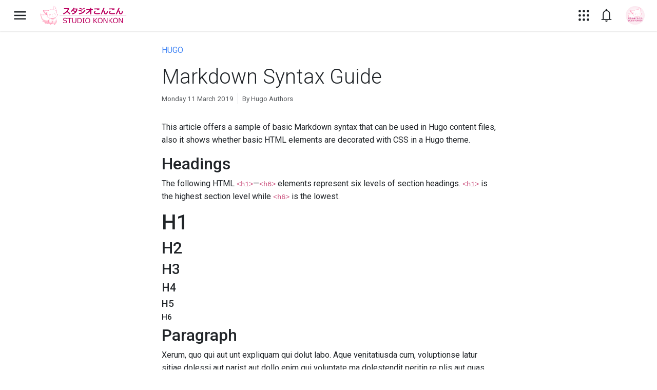

--- FILE ---
content_type: text/html; charset=UTF-8
request_url: https://play.studiokonkon.com/posts/hugo/201903-markdown-syntax/
body_size: 7387
content:
<!DOCTYPE html>
<html xmlns="http://www.w3.org/1999/xhtml" xml:lang="en" lang="en" class="h-100" data-bs-theme="">
	<head itemscope>
<title>Markdown Syntax Guide | Studio KonKon Play</title>
<meta http-equiv="Content-Type" content="text/html; charset=utf-8" />
<meta name="description" content="Sample article showcasing basic Markdown syntax and formatting for HTML elements." />
<meta name="author" content="Studio KonKon" />
<meta name="viewport" content="width=device-width initial-scale=1.0 maximum-scale=1.0 user-scalable=yes" />
<meta name="generator" content="Hugo 0.154.5" />
<meta name="studiokonkon:environment" content="production" />
<meta property="og:title" itemprop="name" content="Markdown Syntax Guide" />
<meta property="og:description" itemprop="description" content="Sample article showcasing basic Markdown syntax and formatting for HTML elements." />
<meta property="og:url" content="https://play.studiokonkon.com/posts/hugo/201903-markdown-syntax/" />
<meta property="og:site_name" content="Studio KonKon Play" />
<meta property="og:image" content="https://ik.imagekit.io/konkon/skk-banner.jpg" />
<link itemprop="image" href="https://ik.imagekit.io/konkon/skk-banner.jpg">
<meta property="og:type" content="website" />
<meta name="twitter:card" content="summary_large_image" />
<meta name="twitter:title" content="Markdown Syntax Guide" />
<meta name="twitter:description" content="Sample article showcasing basic Markdown syntax and formatting for HTML elements." />
<meta name="twitter:site" content="@StudioKonKon" />
<meta name="twitter:creator" content="@StudioKonKon" />
<meta name="twitter:image" content="https://ik.imagekit.io/konkon/skk-banner.jpg" />
<link rel="canonical" href="https://play.studiokonkon.com/posts/hugo/201903-markdown-syntax/" />
<link rel="preconnect" href="https://cdn.jsdelivr.net" crossorigin="anonymous">
<link rel="preconnect" href="https://fonts.gstatic.com">
<link href="https://play.studiokonkon.com/assets/css/studio-konkon.min.css" rel="stylesheet" />
<link href="https://play.studiokonkon.com/assets/css/studio-konkon-app.min.css" rel="stylesheet" />
<style type="text/css">﻿:root,[data-bs-theme="light"]{--sk-site-logo: url("https://play.studiokonkon.com/images/logo.png");--sk-theme-bg-rgb: 254,102,158}[data-bs-theme=dark]{--sk-site-logo: url("https://play.studiokonkon.com/images/logo-white.png");--sk-theme-bg-rgb: 224,224,224}:target{scroll-margin-top:calc(60px + 1.5rem)}[v-cloak]{display:none !important}html{scroll-behavior:auto !important}mark,.mark,u.mark{text-decoration:none}mark b,.mark b,u.mark b{font-weight:500 !important}.text-break-keep{word-wrap:normal;word-break:keep-all}[lang="ja"]{font-family:"Noto Sans JP", "Noto Color Emoji", "メイリオ", "Meiryo", "游ゴシック体", "Yu Gothic", YuGothic, "ヒラギノ角ゴ Pro", "Hiragino Kaku Gothic Pro", Roboto, Arial, sans-serif, system-ui, -apple-system, "Segoe UI", "Helvetica Neue", "Liberation Sans", "Apple Color Emoji", "Segoe UI Emoji", "Segoe UI Symbol" !important}b[lang="ja"]{font-weight:500}.ja-spacing{word-spacing:.5em;white-space:break-spaces}rt{font-size:50%;-webkit-touch-callout:none;-webkit-user-select:none;-khtml-user-select:none;-moz-user-select:none;-ms-user-select:none;user-select:none}.line-clamp{--sk-line-clamp: 2;display:block;display:-webkit-box;overflow:hidden;text-overflow:ellipsis;-webkit-line-clamp:var(--sk-line-clamp);-webkit-box-orient:vertical;white-space:normal}</style>
<script type="text/javascript">const SKK_HOSTNAME="https:\/\/play.studiokonkon.com\/";</script>
<script type="text/javascript">"use strict";(()=>{var o={lang:"en-GB",theme:"light"},a="skk-play-pre";if(typeof localStorage=="object"&&typeof localStorage[a]=="string"){let t=document.documentElement,e=Object.assign({},o,JSON.parse(localStorage[a]));t.setAttribute("data-sk-language",e.lang),t.setAttribute("data-bs-theme",e.theme)}})();</script>

   </head>
   <body class="h-100">
<div class="sk-wrapper d-flex flex-column">
   <nav class="navbar navbar-expand fixed-top sk-top-header border-bottom">
	<div class="container-fluid">
		
		<div class="sk-navbar-header">
			<a class="nav-link sidebar-toggle"
			   href="#"
			   id="sidebar-toggle"
            data-bs-toggle="sidebar"
            data-bs-target="#left-sidebar"
            aria-label="Sidebar Toggle">
            <svg xmlns="http://www.w3.org/2000/svg" width="48" height="48" viewBox="0 0 48 48"><path d="M5.5 36.8v-3.95h37v3.95Zm0-10.8v-4h37v4Zm0-10.85V11.2h37v3.95Z" fill="currentColor" /></svg>
         </a>
			<a class="navbar-brand" href="/" aria-label="Studio KonKon"></a>
		</div>
		
      
		
		<div class="sk-right-navbar"><ul class="nav navbar-nav menu-end sk-icons-nav sk-navbar-menus">

	<li class="nav-item dropdown">
		<a class="nav-link"
		   href="#"
		   data-bs-toggle="dropdown"
		   role="button"
		   aria-expanded="false"
         aria-label="Menu Apps">
			<svg xmlns="http://www.w3.org/2000/svg" width="48" height="48" viewBox="0 0 48 48"><path d="M10.75 41.15q-1.65 0-2.775-1.125T6.85 37.25q0-1.6 1.125-2.725T10.75 33.4q1.6 0 2.725 1.125T14.6 37.25q0 1.65-1.125 2.775T10.75 41.15Zm13.25 0q-1.6 0-2.725-1.125T20.15 37.25q0-1.6 1.1-2.725T24 33.4q1.6 0 2.725 1.125t1.125 2.725q0 1.65-1.1 2.775T24 41.15Zm13.25 0q-1.6 0-2.725-1.125T33.4 37.25q0-1.6 1.125-2.725T37.25 33.4q1.65 0 2.775 1.125t1.125 2.725q0 1.65-1.125 2.775T37.25 41.15Zm-26.5-13.3q-1.65 0-2.775-1.1T6.85 24q0-1.6 1.125-2.725t2.775-1.125q1.6 0 2.725 1.1T14.6 24q0 1.6-1.125 2.725T10.75 27.85Zm13.25 0q-1.6 0-2.725-1.1T20.15 24q0-1.6 1.1-2.725T24 20.15q1.6 0 2.725 1.1T27.85 24q0 1.6-1.1 2.725T24 27.85Zm13.25 0q-1.6 0-2.725-1.1T33.4 24q0-1.6 1.125-2.725t2.725-1.125q1.65 0 2.775 1.1T41.15 24q0 1.6-1.125 2.725T37.25 27.85ZM10.75 14.6q-1.65 0-2.775-1.125T6.85 10.75q0-1.65 1.125-2.775T10.75 6.85q1.6 0 2.725 1.125T14.6 10.75q0 1.6-1.125 2.725T10.75 14.6Zm13.25 0q-1.6 0-2.725-1.125T20.15 10.75q0-1.65 1.1-2.775T24 6.85q1.6 0 2.725 1.125t1.125 2.775q0 1.6-1.1 2.725T24 14.6Zm13.25 0q-1.6 0-2.725-1.125T33.4 10.75q0-1.65 1.125-2.775T37.25 6.85q1.65 0 2.775 1.125t1.125 2.775q0 1.6-1.125 2.725T37.25 14.6Z" fill="currentColor" /></svg>
		</a>
		<div class="dropdown-menu sk-apps">
			<div class="sk-anc">
				<ul class="sk-ang">
					<li class="sk-ani">
						<a href="https://studiokonkon.com/" target="_blank" rel="noopener">
							<i class="icon zmdi" style="color:#fe669e;">&#61811;</i>
							<span>Studio KonKon</span>
						</a>
					</li>
					<li class="sk-ani">
						<a href="https://www.youtube.com/StudioKonKon?sub_confirmation=1" target="_blank" rel="noopener">
							<i class="icon zmdi" style="color:#ea4335;">&#62473;</i>
							<span>YouTube</span>
						</a>
					</li>
					<li class="sk-ani">
						<a href="https://profile.clip-studio.com/en-us/profile/lxvbz9k9-s8" target="_blank" rel="noopener">
							<i class="icon zmdi text-body">&#61811;</i>
							<span>Clip Studio</span>
						</a>
					</li>
					<li class="sk-ani">
						<a href="https://github.com/StudioKonKon" target="_blank" rel="noopener">
							<i class="icon zmdi text-body">&#62277;</i>
							<span>GitHub</span>
						</a>
					</li>
					<li class="sk-ani">
						<a href="https://codepen.io/StudioKonKon/" target="_blank" rel="noopener">
							<i class="icon zmdi text-body">&#62270;</i>
							<span>CodePen</span>
						</a>
					</li>
					<li class="sk-ani">
						<a href="https://stackoverflow.com/users/10658167/studio-konkon?tab=profile" target="_blank" rel="noopener">
							<i class="icon zmdi" style="color:#f48225;">&#62300;</i>
							<span>StackOverflow</span>
						</a>
					</li>
					<li class="sk-ani">
						<a href="/status/#twitter">
							<span class="text-body"><svg width="1200" height="1227" viewBox="0 0 1200 1227" xmlns="http://www.w3.org/2000/svg" fill="none"><path d="M714.163 519.284L1160.89 0H1055.03L667.137 450.887L357.328 0H0L468.492 681.821L0 1226.37H105.866L515.491 750.218L842.672 1226.37H1200L714.137 519.284H714.163ZM569.165 687.828L521.697 619.934L144.011 79.6944H306.615L611.412 515.685L658.88 583.579L1055.08 1150.3H892.476L569.165 687.854V687.828Z" fill="currentColor" /></svg></span>
							<span>X</span>
						</a>
					</li>
				</ul>
				<div class="sk-ans"></div>
				<ul class="sk-ang">
					<li class="sk-ani">
						<a href="https://play.studiokonkon.com/games/">
							<i class="icon zmdi zmdi-gamepad text-info"></i>
							<span>Gaming</span>
						</a>
					</li>
					<li class="sk-ani">
						<a href="https://play.studiokonkon.com/bootstrap-konkon/">
							<i class="icon zmdi zmdi-file-text" style="color:#7952b3;"></i>
							<span>Bootstrap KonKon</span>
						</a>
					</li>
					<li class="sk-ani">
						<a href="https://play.studiokonkon.com/playground/">
							<i class="icon zmdi zmdi-code text-success"></i>
							<span>Playground</span>
						</a>
					</li>
					<li class="sk-ani">
						<a href="https://play.studiokonkon.com/music/">
							<i class="icon zmdi zmdi-collection-music text-warning"></i>
							<span>Music</span>
						</a>
					</li>
					<li class="sk-ani">
						<a href="https://play.studiokonkon.com/japanese/">
							<i class="icon zmdi zmdi-translate text-konkon"></i>
							<span>Japanese</span>
						</a>
					</li>
				</ul>
			</div>
		</div>
	</li>

	<li class="nav-item dropdown">
		<a class="nav-link d-none d-sm-flex"
		   href="#"
		   id="user_n_messages_bell"
		   data-bs-toggle="dropdown"
		   data-bs-auto-close="outside"
		   role="button"
		   aria-expanded="false"
         aria-label="Menu Notifications">
         <svg xmlns="http://www.w3.org/2000/svg" width="48" height="48" viewBox="0 0 48 48"><path d="M8 38v-3h4.2V19.7q0-4.2 2.475-7.475Q17.15 8.95 21.2 8.1V6.65q0-1.15.825-1.9T24 4q1.15 0 1.975.75.825.75.825 1.9V8.1q4.05.85 6.55 4.125t2.5 7.475V35H40v3Zm16-14.75ZM24 44q-1.6 0-2.8-1.175Q20 41.65 20 40h8q0 1.65-1.175 2.825Q25.65 44 24 44Zm-8.8-9h17.65V19.7q0-3.7-2.55-6.3-2.55-2.6-6.25-2.6t-6.275 2.6Q15.2 16 15.2 19.7Z" fill="currentColor" /></svg>
		</a>
		<div class="dropdown-menu sk-notifications">
			<div class="sk-nc">
				<div class="sk-nh">
					<div class="sk-nhi sk-nhi-close">
						<a href="#" data-dismiss="dropdown">
							<i class="zmdi zmdi-close"></i>
						</a>
					</div>
					<h2 class="sk-nht">Notifications</h2>
					<div class="sk-nhi">
						<a href="#">
							<i class="zmdi zmdi-settings"></i>
						</a>
					</div>
				</div>
				<div class="sk-nb sk-nbe">
					
					<div class="sk-nbe-icon">
						<svg xmlns="http://www.w3.org/2000/svg" width="128" height="128" viewBox="0 0 48 48"><path d="M8 38v-3h4.2V19.7q0-4.2 2.475-7.475Q17.15 8.95 21.2 8.1V6.65q0-1.15.825-1.9T24 4q1.15 0 1.975.75.825.75.825 1.9V8.1q4.05.85 6.55 4.125t2.5 7.475V35H40v3Zm16 6q-1.6 0-2.8-1.175Q20 41.65 20 40h8q0 1.65-1.175 2.825Q25.65 44 24 44Z" fill="currentColor" /></svg>
					</div>
					<div class="sk-nbe-msg">
						<div class="sk-nbe-title">Your notifications live here</div>
						<div class="sk-nbe-text">Follow accounts to get notified about their latest content.</div>
					</div>
				</div>
			</div>
		</div>
	</li>

</ul>
<ul class="nav navbar-nav menu-end sk-user-nav sk-navbar-menus" id="sk-ui-user-nav">
	<li class="nav-item dropdown">
		<a class="nav-link dropdown-toggle" href="#"
         data-bs-toggle="dropdown"
         data-bs-auto-close="outside"
         role="button"
         aria-expanded="false">
			<img id="user_image" src="https://play.studiokonkon.com/images/avatar-256.png" width="32" height="32" alt="Avatar" :src="userimage" />
			<span class="user-name" v-text="username">Studio KonKon</span>
		</a>
		<div class="dropdown-menu" role="menu">
			<div class="sk-nvh">
				<div class="sk-nvh-img">
				   <img src="https://play.studiokonkon.com/images/avatar-256.png" width="32" height="32" alt="Avatar" :src="userimage" />
				</div>
				<div class="sk-nvh-info">
				   <div class="sk-nvh-name" v-text="username">Studio KonKon (As guest)</div>
				   <div class="sk-nvh-email" v-text="servername">k****n@s*********n.com</div>
				</div>
			</div>
			<ul class="sk-nvl">
				<li class="sk-nvl-item">
					<a class="dropdown-item" href="https://play.studiokonkon.com/account/">
						<div class="sk-nvli-icon"><i class="zmdi zmdi-accounts-add"></i></div>
						<div class="sk-nvli-label">Account Settings</div>
					</a>
				</li>
				<li class="sk-nvl-item">
					<a href="#" class="dropdown-item disabled">
						<div class="sk-nvli-icon"><i class="zmdi zmdi-translate"></i></div>
						<div class="sk-nvli-label">Language: English</div>
						<div class="sk-nvli-subtitle"></div>
						<div class="sk-nvli-icon"><i class="zmdi zmdi-chevron-right"></i></div>
					</a>
				</li>
				<li class="sk-nvl-item">
					<a href="#" class="dropdown-item disabled">
						<div class="sk-nvli-icon"><i class="zmdi zmdi-globe-alt"></i></div>
						<div class="sk-nvli-label">Location: A far away place</div>
						<div class="sk-nvli-subtitle"></div>
						<div class="sk-nvli-icon"><i class="zmdi zmdi-chevron-right"></i></div>
					</a>
				</li>
				<li class="sk-nvl-item">
					<a href="#" class="dropdown-item disabled">
						<div class="sk-nvli-icon"><i class="zmdi zmdi-sun"></i></div>
						<div class="sk-nvli-label">Appearance: <span v-text="lightModeLabel">Light</span></div>
						<div class="sk-nvli-subtitle"></div>
						<div class="sk-nvli-icon"><i class="zmdi zmdi-chevron-right"></i></div>
					</a>
				</li>
			</ul>
			<div class="border-bottom">
            <div class="sk-nva">
               <a class="dropdown-item" href="https://play.studiokonkon.com/account/">
                  <div class="sk-nva-icon">
                     <img src="https://play.studiokonkon.com/images/avatar-256.png" alt="Avatar" :src="userimage" />
                  </div>
                  <div class="sk-nva-account">
                    <div class="sk-nva-name" v-text="username">Studio KonKon (As guest)</div>
                    <div class="sk-nva-email" v-text="servername">k****n@s*********n.com</div>
                  </div>
                  <div class="sk-nva-check">
                    <i class="zmdi zmdi-check"></i>
                  </div>
               </a>
            </div>
			</div>
			<div class="sk-nvf">
				<a href="https://studiokonkon.com/terms-and-policies/privacy-policy/" target="_blank" rel="noopener">Privacy Policy</a>
				<span class="seperator">•</span>
				<a href="https://studiokonkon.com/terms-and-policies/" target="_blank" rel="noopener">Terms of Service</a>
			</div>
		</div>
	</li>
</ul>
					</div>
	</div>
</nav>

   <div class="d-flex flex-fill align-items-stretch"><div class="sidebar" id="left-sidebar" aria-labelledby="sidebarAriaLabel">
	<div class="sidebar-wrapper">
		<div class="sidebar-spacer">
			<div class="sidebar-scroll">
				<div class="sidebar-content">
					<ul class="sidebar-elements"><li class="divider pt-1" id="sidebarAriaLabel">Studio KonKon Play</li>
<li><a href="https://play.studiokonkon.com/"><i class="icon zmdi zmdi-home"></i><span class="text">Home</span></a></li>
<li class="divider">Explore</li>
<li><a href="https://play.studiokonkon.com/games/"><i class="icon zmdi zmdi-gamepad"></i><span class="text">Gaming</span></a></li>
<li><a href="https://play.studiokonkon.com/music/"><i class="icon zmdi zmdi-collection-music"></i><span class="text">Music</span></a></li>
<li><a href="https://play.studiokonkon.com/japanese/"><i class="icon zmdi zmdi-translate"></i><span class="text">Japanese</span><span class="badge m-0 text-bg-konkon">BETA</span></a></li>
<li class="divider">Programming</li>
<li><a href="https://play.studiokonkon.com/bootstrap-konkon/"><i class="icon zmdi zmdi-file-text"></i><span class="text">Bootstrap KonKon</span></a></li>
<li><a href="https://play.studiokonkon.com/playground/"><i class="icon zmdi zmdi-code"></i><span class="text">Playground</span></a></li>
<li class="divider">Help &amp; Support</li>
<li><a href="https://play.studiokonkon.com/account/#settings"><i class="icon zmdi zmdi-settings"></i><span class="text">Settings</span></a></li>
<li><a href="https://play.studiokonkon.com/about/"><i class="icon zmdi zmdi-info"></i><span class="text">About</span></a></li>
</ul>
            </div>
			</div>
		</div>
		<div class="progress-widget" id="sk-ui-user-progress">
			<div class="progress-data">
            <span class="progress-value">0%</span>
            <span class="name">Current Progress</span>
         </div>
			<div class="progress">
				<div class="progress-bar" style="width:0%;"></div>
			</div>
		</div>
	</div>
</div>

      <div class="sk-content d-flex flex-fill flex-column">
         
         <main id="main" role="main" class="flex-fill">
            


<div class="container mb-5">
   <div class="col-12 col-lg-9 col-xl-7 mx-auto">
      <header class="py-4 mb-2">
         <div class="mb-3"><a href="https://play.studiokonkon.com/posts/hugo/" class="d-block text-uppercase">Hugo</a></div>
         <h1 class="display-6">Markdown Syntax Guide</h1>
         <div class="hstack flex-wrap small text-muted">
            <span>Monday 11 March 2019</span>
            <span class="vr mx-2"></span>
            <span>By Hugo Authors</span>
         </div>
         
            
         
      </header>
      <article class="post-content mb-5"><p>This article offers a sample of basic Markdown syntax that can be used in Hugo content files, also it shows whether basic HTML elements are decorated with CSS in a Hugo theme.</p>
<h2 id="headings">Headings</h2>
<p>The following HTML <code>&lt;h1&gt;</code>—<code>&lt;h6&gt;</code> elements represent six levels of section headings. <code>&lt;h1&gt;</code> is the highest section level while <code>&lt;h6&gt;</code> is the lowest.</p>
<h1 id="h1">H1</h1>
<h2 id="h2">H2</h2>
<h3 id="h3">H3</h3>
<h4 id="h4">H4</h4>
<h5 id="h5">H5</h5>
<h6 id="h6">H6</h6>
<h2 id="paragraph">Paragraph</h2>
<p>Xerum, quo qui aut unt expliquam qui dolut labo. Aque venitatiusda cum, voluptionse latur sitiae dolessi aut parist aut dollo enim qui voluptate ma dolestendit peritin re plis aut quas inctum laceat est volestemque commosa as cus endigna tectur, offic to cor sequas etum rerum idem sintibus eiur? Quianimin porecus evelectur, cum que nis nust voloribus ratem aut omnimi, sitatur? Quiatem. Nam, omnis sum am facea corem alique molestrunt et eos evelece arcillit ut aut eos eos nus, sin conecerem erum fuga. Ri oditatquam, ad quibus unda veliamenimin cusam et facea ipsamus es exerum sitate dolores editium rerore eost, temped molorro ratiae volorro te reribus dolorer sperchicium faceata tiustia prat.</p>
<p>Itatur? Quiatae cullecum rem ent aut odis in re eossequodi nonsequ idebis ne sapicia is sinveli squiatum, core et que aut hariosam ex eat.</p>
<h2 id="blockquotes">Blockquotes</h2>
<p>The blockquote element represents content that is quoted from another source, optionally with a citation which must be within a <code>footer</code> or <code>cite</code> element and optionally with in-line changes such as annotations and abbreviations.</p>
<h4 id="blockquote-without-attribution">Blockquote without attribution</h4>
<blockquote>
<p>Tiam, ad mint andaepu dandae nostion secatur sequo quae.
<strong>Note</strong> that you can use <em>Markdown syntax</em> within a blockquote.</p>
</blockquote>
<h4 id="blockquote-with-attribution">Blockquote with attribution</h4>
<blockquote>
<p>Don&apos;t communicate by sharing memory, share memory by communicating.</p>
— <cite>Rob Pike<sup id="fnref:1"><a href="#fn:1" class="footnote-ref" role="doc-noteref">1</a></sup></cite></p>
</blockquote>
<h2 id="tables">Tables</h2>
<p>Tables aren&apos;t part of the core Markdown spec but Hugo supports supports them out-of-the-box.</p>
<table>
  <thead>
      <tr>
          <th>Name</th>
          <th>Age</th>
      </tr>
  </thead>
  <tbody>
      <tr>
          <td>Bob</td>
          <td>27</td>
      </tr>
      <tr>
          <td>Alice</td>
          <td>23</td>
      </tr>
  </tbody>
</table>
<h4 id="inline-markdown-within-tables">Inline Markdown within tables</h4>
<table>
  <thead>
      <tr>
          <th>Inline   </th>
          <th>Markdown   </th>
          <th>In   </th>
          <th>Table</th>
      </tr>
  </thead>
  <tbody>
      <tr>
          <td><em>italics</em></td>
          <td><strong>bold</strong></td>
          <td><del>strikethrough</del>   </td>
          <td><code>code</code></td>
      </tr>
  </tbody>
</table>
<h2 id="code-blocks">Code Blocks</h2>
<h4 id="code-block-with-backticks">Code block with backticks</h4>
<pre tabindex="0"><code>html
&lt;!DOCTYPE html&gt;
&lt;html lang=&#34;en&#34;&gt;
&lt;head&gt;
  &lt;meta charset=&#34;UTF-8&#34;&gt;
  &lt;title&gt;Example HTML5 Document&lt;/title&gt;
&lt;/head&gt;
&lt;body&gt;
  &lt;p&gt;Test&lt;/p&gt;
&lt;/body&gt;
&lt;/html&gt;
</code></pre><h4 id="code-block-indented-with-four-spaces">Code block indented with four spaces</h4>
<pre><code>&lt;!DOCTYPE html&gt;
&lt;html lang=&quot;en&quot;&gt;
&lt;head&gt;
  &lt;meta charset=&quot;UTF-8&quot;&gt;
  &lt;title&gt;Example HTML5 Document&lt;/title&gt;
&lt;/head&gt;
&lt;body&gt;
  &lt;p&gt;Test&lt;/p&gt;
&lt;/body&gt;
&lt;/html&gt;
</code></pre>
<h4 id="code-block-with-hugos-internal-highlight-shortcode">Code block with Hugo&apos;s internal highlight shortcode</h4>
<div class="highlight"><pre tabindex="0" style="color:#f8f8f2;background-color:#272822;-moz-tab-size:4;-o-tab-size:4;tab-size:4;"><code class="language-html" data-lang="html"><span style="display:flex;"><span><span style="color:#75715e">&lt;!DOCTYPE html&gt;</span>
</span></span><span style="display:flex;"><span>&lt;<span style="color:#f92672">html</span> <span style="color:#a6e22e">lang</span><span style="color:#f92672">=</span><span style="color:#e6db74">&#34;en&#34;</span>&gt;
</span></span><span style="display:flex;"><span>&lt;<span style="color:#f92672">head</span>&gt;
</span></span><span style="display:flex;"><span>  &lt;<span style="color:#f92672">meta</span> <span style="color:#a6e22e">charset</span><span style="color:#f92672">=</span><span style="color:#e6db74">&#34;UTF-8&#34;</span>&gt;
</span></span><span style="display:flex;"><span>  &lt;<span style="color:#f92672">title</span>&gt;Example HTML5 Document&lt;/<span style="color:#f92672">title</span>&gt;
</span></span><span style="display:flex;"><span>&lt;/<span style="color:#f92672">head</span>&gt;
</span></span><span style="display:flex;"><span>&lt;<span style="color:#f92672">body</span>&gt;
</span></span><span style="display:flex;"><span>  &lt;<span style="color:#f92672">p</span>&gt;Test&lt;/<span style="color:#f92672">p</span>&gt;
</span></span><span style="display:flex;"><span>&lt;/<span style="color:#f92672">body</span>&gt;
</span></span><span style="display:flex;"><span>&lt;/<span style="color:#f92672">html</span>&gt;</span></span></code></pre></div>
<h2 id="list-types">List Types</h2>
<h4 id="ordered-list">Ordered List</h4>
<ol>
<li>First item</li>
<li>Second item</li>
<li>Third item</li>
</ol>
<h4 id="unordered-list">Unordered List</h4>
<ul>
<li>List item</li>
<li>Another item</li>
<li>And another item</li>
</ul>
<h4 id="nested-list">Nested list</h4>
<ul>
<li>Fruit
<ul>
<li>Apple</li>
<li>Orange</li>
<li>Banana</li>
</ul>
</li>
<li>Dairy
<ul>
<li>Milk</li>
<li>Cheese</li>
</ul>
</li>
</ul>
<h2 id="other-elements--abbr-sub-sup-kbd-mark">Other Elements — abbr, sub, sup, kbd, mark</h2>
<p><abbr title="Graphics Interchange Format">GIF</abbr> is a bitmap image format.</p>
<p>H<sub>2</sub>O</p>
<p>X<sup>n</sup> + Y<sup>n</sup> = Z<sup>n</sup></p>
<p>Press <kbd><kbd>CTRL</kbd>+<kbd>ALT</kbd>+<kbd>Delete</kbd></kbd> to end the session.</p>
<p>Most <mark>salamanders</mark> are nocturnal and hunt for insects, worms and other small creatures.</p>
<div class="footnotes" role="doc-endnotes">
<hr>
<ol>
<li id="fn:1">
<p>The above quote is excerpted from Rob Pike&apos;s <a href="https://www.youtube.com/watch?v=PAAkCSZUG1c" target="_blank" rel="noopener">talk</a> during Gopherfest, November 18, 2015.&#160;<a href="#fnref:1" class="footnote-backref" role="doc-backlink">&#x21a9;&#xfe0e;</a></p>
</li>
</ol>
</div></article>
         <footer class="d-flex flex-wrap gap-2 mb-5">
            <span class="fw-bold pe-4 pt-1">POSTED IN:</span>
            <div class="d-flex flex-wrap gap-2">
         
               <a href="https://play.studiokonkon.com/tags/markdown/" class="btn btn-sm btn-outline-primary rounded-pill">Markdown</a>
         
               <a href="https://play.studiokonkon.com/tags/css/" class="btn btn-sm btn-outline-primary rounded-pill">Css</a>
         
               <a href="https://play.studiokonkon.com/tags/html/" class="btn btn-sm btn-outline-primary rounded-pill">Html</a>
         
               <a href="https://play.studiokonkon.com/tags/themes/" class="btn btn-sm btn-outline-primary rounded-pill">Themes</a>
         
            </div>
         </footer>
      
      <footer>
         <div class="d-flex gap-3 align-items-center mb-3 p-3 bg-body-tertiary rounded">
   <img src="https://play.studiokonkon.com/images/users/gohugoio.png" style="width:3.1875rem;" class="rounded-circle h-auto border border-3 border-white" loading="lazy" />
   <div class="px-2 flex-fill small lh-1">
      <div class="fw-bold mb-1"><span class="link-body-emphasis align-middle">Hugo Authors</span><span class="ps-2 text-body-tertiary d-inline-block align-middle" style="--sk-icon-size:1.25em;" title="Verified"><svg aria-hidden="true" class="svg-icon mdi-filled mdi-verified"  xmlns="http://www.w3.org/2000/svg" width="48" height="48" viewBox="0 -960 960 960"><path d="m346-60-76-130-151-31 17-147-96-112 96-111-17-147 151-31 76-131 134 62 134-62 77 131 150 31-17 147 96 111-96 112 17 147-150 31-77 130-134-62-134 62Zm91-287 227-225-45-41-182 180-95-99-46 45 141 140Z"/></svg></span></div>
      <div class="text-body-secondary">Developers</div>
   </div>
</div>
      </footer>
      </div>
</div>

         </main>
         <footer class="sk-footer py-2 d-print-none">
   <div class="container p-3 p-md-4">
      <ul class="sk-footer-links">
         <li><a href="https://github.com/StudioKonKon" target="_blank" rel="noopener">GitHub</a></li>
         <li><a href="/status/#twitter">X (Twitter)</a></li>
         <li><a href="https://www.youtube.com/StudioKonKon" target="_blank" rel="noopener">YouTube</a></li>
      </ul><p class="mb-0">Designed and built with love by <a href="https://studiokonkon.com/" target="_blank" rel="noopener">Studio KonKon</a>.</p>
<p class="mb-0">Copyright of Studio KonKon &copy; 2018-2026<span class="d-none d-sm-inline"> | </span><br class="d-block d-sm-none" />Hosted by <a href="https://www.netlify.com/?ref=play.studiokonkon.com" target="_blank" rel="noopener">Netlify</a></p>

   </div>
</footer>
      </div>
   </div>
</div>
<link href="https://cdn.jsdelivr.net/npm/material-design-iconic-font@2.2.0/dist/css/material-design-iconic-font.min.css" rel="stylesheet" integrity="sha256-3sPp8BkKUE7QyPSl6VfBByBroQbKxKG7tsusY2mhbVY=" crossorigin="anonymous" />
<link href="https://fonts.googleapis.com/css2?family=Roboto:wght@100;300;400;500;700;900&amp;display=swap" rel="stylesheet" defer />
<script type="text/javascript" src="https://cdn.jsdelivr.net/npm/bootstrap@5.3.3/dist/js/bootstrap.bundle.min.js" integrity="sha256-CDOy6cOibCWEdsRiZuaHf8dSGGJRYuBGC+mjoJimHGw=" crossorigin="anonymous"></script>
<script type="text/javascript" src="https://cdn.jsdelivr.net/npm/vue@3.4.34/dist/vue.global.prod.js" integrity="sha256-D7FYi75IGJr4XBSsQfL5wfzBLdyk+EYbV8lJcOhJ7QI=" crossorigin="anonymous"></script>
<script type="text/javascript" src="https://play.studiokonkon.com/assets/js/app.min.js"></script>
   </body>
</html>


--- FILE ---
content_type: text/css; charset=UTF-8
request_url: https://play.studiokonkon.com/assets/css/studio-konkon-app.min.css
body_size: 4465
content:
/*!
 * Studio KonKon Theme App v1.14.3-beta (https://studiokonkon.com/)
 * Copyright 2011-2026 Studio KonKon
 * Licensed under MIT (https://github.com/StudioKonKon/bootstrap-konkon/blob/master/LICENSE)
 */:root,[data-bs-theme=light]{--sk-site-logo: ;--sk-theme-bg-rgb:var(--bs-primary-rgb);--sk-header-bg-rgb:var(--bs-body-bg-rgb);--sk-header-border-rgb:rgba(0, 0, 0, 0);--sk-header-shadow:none;--sk-header-height:3.75rem;--sk-sidebar-offset:3.8125rem;--sk-sidebar-color-rgb:var(--bs-body-color-rgb);--sk-sidebar-theme-rgb:var(--sk-theme-bg-rgb);--sk-sidebar-bg-rgb:var(--bs-body-bg-rgb);--sk-sidebar-divider-color:var(--bs-dropdown-header-color);--sk-sidebar-divider-bg:var(--bs-border-color-translucent);--sk-sidebar-border:var(--bs-border-color-translucent);--sk-icon-indicator-color:rgba(var(--sk-theme-bg-rgb), 1);--sk-msg-read-color:var(--bs-body-color);--sk-msg-read-bg:var(--bs-tertiary-bg);--sk-msg-unread-color:var(--bs-body-color);--sk-msg-unread-bg:var(--bs-body-bg);--sk-msg-hover-color:var(--bs-body-color);--sk-msg-hover-bg:var(--bs-secondary-bg);--sk-user-check-color:rgba(var(--sk-theme-bg-rgb), 1);--sk-icon-navbar-gap:.25rem;--sk-navbar-dropdown-top:.85rem;--sk-apps-icon-hover-bg:rgba(var(--bs-secondary-bg-rgb), .5);--sk-apps-icon-focus-bg:rgba(var(--bs-secondary-bg-rgb), 1)}.sk-nosidebar-left .sidebar,.sk-nosidebar-left .sidebar-toggle{display:none!important}.sk-nosidebar-left .navbar-brand{margin-left:1.05rem!important}.sk-top-header.border-bottom,[data-scroll]:not([data-scroll="0"]) .sk-top-header{--sk-header-border-rgb:var(--bs-border-color-translucent);--sk-header-shadow:0px .0625rem .125rem rgba(0, 0, 0, .1)}.sk-top-header{--bs-bg-opacity:1;background-color:rgba(var(--sk-header-bg-rgb),var(--bs-bg-opacity));border:0;padding:0;border-bottom:1px solid var(--sk-header-border-rgb)!important;box-shadow:var(--sk-header-shadow)}@media print{.sk-top-header{display:none}}.sk-top-header .container-fluid{display:flex;align-items:stretch;padding:0;height:3.75rem}.sk-top-header .page-title{display:flex;align-items:center;font-size:1.462rem;flex:1 1 auto;padding:0 1.5rem;min-width:0;overflow:hidden}.sk-top-header .navbar-nav{display:flex;align-items:center;gap:var(--sk-icon-navbar-gap)}.sk-top-header .navbar-nav>.nav-item>.dropdown-menu{--bs-dropdown-spacer:var(--sk-navbar-dropdown-top)}.sk-navbar-header{display:flex;align-items:center;width:100%;min-width:0;max-width:17.692rem}.sk-navbar-header .sidebar-toggle{margin-left:1.05rem;margin-right:.8rem}.sk-navbar-header .navbar-brand{display:flex;align-items:center;flex:1 1 auto;height:2.75rem;max-height:3.75rem;background-image:var(--sk-site-logo);background-repeat:no-repeat;background-position:left center;background-size:contain}.sk-right-navbar{display:flex;flex:0 0 auto;padding-right:1.5rem}.sk-right-navbar .dropdown-toggle::after{display:none}.sidebar-toggle,.sk-icons-nav>.nav-item>.nav-link{display:flex;align-items:center;justify-content:center;text-align:center;padding:.45rem;font-size:1.846rem;border-radius:50%;color:rgba(var(--bs-body-color-rgb),var(--bs-text-opacity));aspect-ratio:1/1}.sidebar-toggle:hover,.sk-icons-nav>.nav-item>.nav-link:hover{color:rgba(var(--bs-body-color-rgb),var(--bs-text-opacity));background-color:rgba(var(--bs-body-color-rgb),.1)}.sidebar-toggle:hover:active,.sk-icons-nav>.nav-item>.nav-link:hover:active{color:rgba(var(--bs-body-color-rgb),var(--bs-text-opacity));background-color:rgba(var(--bs-body-color-rgb),.175);outline:1px solid rgba(var(--bs-body-color-rgb),.35)}.sidebar-toggle .icon,.sidebar-toggle img,.sidebar-toggle svg,.sk-icons-nav>.nav-item>.nav-link .icon,.sk-icons-nav>.nav-item>.nav-link img,.sk-icons-nav>.nav-item>.nav-link svg{display:flex;align-items:center;justify-content:center;flex-shrink:0;width:1em;height:1em;fill:currentcolor;font-size:1em;line-height:0;text-align:center;aspect-ratio:1/1}@media (max-width:767.98px){.sk-top-header .page-title{display:none}}@media (max-width:575.98px){.sk-top-header .navbar-nav>.nav-item.dropdown>.dropdown-menu{--bs-dropdown-spacer:0;--bs-dropdown-border-radius:0;border-right:0;border-left:0}}.sk-navbar-menus>.dropdown>.dropdown-menu{position:fixed;left:auto;right:1.5rem;top:3.75rem;max-height:calc(100vh - 6.75rem - var(--bs-dropdown-spacer));overflow-y:auto;overscroll-behavior:contain}@media (max-width:575.98px){.sk-navbar-menus>.dropdown>.dropdown-menu{max-height:calc(100vh - 3.75rem - var(--bs-dropdown-spacer));margin:1px 0 0 0;left:0;bottom:0;right:0;box-shadow:none;border-width:0;border-radius:0;width:100%}}@media print{.sk-icons-nav{display:none}}.sk-top-header .sk-icons-nav{margin-right:1rem}@media (max-width:991.98px){.sk-top-header .sk-icons-nav{margin-right:.5rem}}.sk-icons-nav>li.dropdown{position:static}.sk-icons-nav>li.dropdown>a{position:relative}.sk-icons-nav>li.dropdown>a .indicator{position:absolute;top:.45rem;right:.45rem;background-color:var(--sk-icon-indicator-color);border-radius:50%;display:block;height:.375rem;width:.375rem}.sk-icons-nav>li.dropdown .dropdown-menu{position:fixed;top:3.75rem;width:350px;box-shadow:0 2px 6px rgba(0,0,0,.08);box-sizing:content-box}@media (max-width:575.98px){.sk-icons-nav>li.dropdown .dropdown-menu{left:0;width:100%;box-shadow:none;border-width:0}.sk-top-header .sk-icons-nav>li.dropdown .dropdown-menu{border-radius:0;margin-top:1px}.sk-icons-nav>li.dropdown .dropdown-menu .footer a{border-bottom:1px solid var(--bs-border-color-translucent)}}.sk-user-nav .dropdown-menu{--bs-dropdown-link-color:var(--bs-body-color);--bs-dropdown-link-hover-color:var(--bs-body-color);--bs-dropdown-link-hover-bg:rgba(var(--bs-secondary-bg-rgb), .5);--bs-dropdown-link-active-color:var(--bs-body-color);--bs-dropdown-link-active-bg:rgba(var(--bs-secondary-bg-rgb), 1)}.sk-user-nav{margin-right:0}.sk-user-nav>.nav-item>.nav-link{font-size:0;padding:0}.sk-user-nav>.nav-item>.nav-link img{width:2.296rem;height:2.296rem;border-radius:50%}.sk-user-nav>.nav-item>.nav-link .user-name{margin-left:8px;display:none;font-size:1.077rem;line-height:20px;vertical-align:middle}.sk-user-nav>.nav-item .dropdown-menu{padding:0!important;min-width:350px}.sk-user-nav .sk-nvh{position:relative;margin:1.25rem 2.0625rem;white-space:nowrap}.sk-user-nav .sk-nvh-img{margin:0 auto .625rem;position:relative;height:5.375rem;width:5.375rem;vertical-align:top;text-align:center}.sk-user-nav .sk-nvh-img img{border:none;margin:0 .1875rem;vertical-align:top;height:5rem;width:5rem;border-radius:50%;overflow:hidden}.sk-user-nav .sk-nvh-info{display:block;vertical-align:top;text-align:center}.sk-user-nav .sk-nvh-info>.btn{max-width:254px;outline:0;letter-spacing:.0156rem;margin:1rem 0 0;text-overflow:ellipsis;overflow:hidden}.sk-user-nav .sk-nvh-name{letter-spacing:.29px;margin:0;text-align:center;text-overflow:ellipsis;overflow:hidden;font-weight:500;font-size:1rem}.sk-user-nav .sk-nvh-email{letter-spacing:normal;text-align:center;text-overflow:ellipsis;overflow:hidden;color:var(--bs-secondary-color);font-weight:400;font-size:.875rem}.sk-user-nav .sk-nva{line-height:normal;border-top:1px solid var(--bs-border-color-translucent);padding:.25rem 0}.sk-user-nav .sk-nva>a{display:flex;flex-direction:row;align-items:center;justify-content:space-between;height:3.5rem;min-height:3rem;white-space:initial;font-size:1rem;font-weight:400;line-height:1.5rem;position:relative;padding:0 2.0625rem}.sk-user-nav .sk-nva-icon{display:flex;flex-direction:row;align-items:center;width:3.5rem}.sk-user-nav .sk-nva-icon img{display:block;width:2.5rem;height:2.5rem;max-width:100%;max-height:none;margin:0;border-radius:50%}.sk-user-nav .sk-nva-account{display:flex;flex-direction:column;min-height:4.5rem;overflow:hidden;justify-content:center;flex-grow:1}.sk-user-nav .sk-nva-name{font-weight:500}.sk-user-nav .sk-nva-email{color:var(--bs-secondary-color);font-weight:400}.sk-user-nav .sk-nva-email,.sk-user-nav .sk-nva-name{font-size:.8125rem;line-height:1.125rem;letter-spacing:normal;overflow:hidden;text-overflow:ellipsis;white-space:nowrap}.sk-user-nav .sk-nva-check{color:var(--sk-user-check-color);display:flex;align-items:center;justify-content:center;position:relative;text-align:center;vertical-align:middle;width:1.5rem;height:1.5rem;line-height:1.5rem;font-size:1.5rem;font-weight:400}.sk-user-nav .sk-nvl{padding:.25rem 0;margin:0;list-style:none;border-top:1px solid var(--bs-border-color-translucent)}.sk-user-nav .sk-nvl>.sk-nvl-item{list-style:none;display:block;cursor:pointer}.sk-user-nav .sk-nvl>.sk-nvl-item>a{display:flex;flex:1;flex-basis:0.000000001px;flex-direction:row;align-items:center;text-decoration:none;padding:0 1rem;white-space:nowrap;line-height:1.5rem;height:2.5rem;min-height:40px;font-weight:400}.sk-user-nav .sk-nvl>.sk-nvl-item .sk-nvli-icon,.sk-user-nav .sk-nvl>.sk-nvl-item .sk-nvli-ricon{display:flex;flex-direction:row;align-items:center}.sk-user-nav .sk-nvl>.sk-nvl-item .sk-nvli-icon>i,.sk-user-nav .sk-nvl>.sk-nvl-item .sk-nvli-ricon>i{display:flex;align-items:center;justify-content:center;position:relative;vertical-align:middle;font-size:1.5rem;line-height:1.5rem;width:1.5rem;height:1.5rem}.sk-user-nav .sk-nvl>.sk-nvl-item .sk-nvli-icon:first-child{margin-right:1rem;flex:none}.sk-user-nav .sk-nvl>.sk-nvl-item .sk-nvli-icon:last-child{margin-left:.5rem}.sk-user-nav .sk-nvl>.sk-nvl-item .sk-nvli-label{display:block;text-overflow:ellipsis;overflow:hidden;white-space:nowrap;font-size:.875rem;line-height:1.3125rem}.sk-user-nav .sk-nvl>.sk-nvl-item .sk-nvli-subtitle{display:flex;flex:1;flex-basis:0.000000001px}.sk-user-nav .sk-nv-btn{border-top:1px solid var(--bs-border-color-translucent);border-bottom:1px solid var(--bs-border-color-translucent);padding:1rem 2.0625rem;text-align:center}.sk-user-nav .sk-nvf{color:var(--bs-body-color);margin:.875rem 2.0625rem;text-align:center;white-space:normal}.sk-user-nav .sk-nvf a{border-radius:.25rem;color:var(--bs-body-color);display:inline-block;font-weight:400;font-size:.75rem;outline:0;padding:.25rem .5rem;text-decoration:none;text-align:center;white-space:normal}.sk-user-nav .sk-nvf a:hover{background-color:var(--bs-dropdown-link-hover-bg);text-decoration:underline}.sk-user-nav .sk-nvf a:hover:active{background-color:var(--bs-dropdown-link-active-bg)}.sk-user-nav .sk-nvf .seperator{text-align:center;white-space:normal;font-size:.75rem}@media (max-width:575.98px){.sk-user-navs>li.dropdown.show>a:after,.sk-user-navs>li.dropdown.show>a:before{display:none!important}.sk-user-navs>li.dropdown .dropdown-menu{margin:1px 0 0 0!important;max-height:initial!important;left:0;bottom:0;right:0;box-shadow:none;border-width:0;border-radius:0!important;width:100%}}@media print{.sk-user-navs{display:none}}.sk-notifications{padding:0!important;min-width:350px;overflow:hidden!important}.sk-notifications .sk-nc{padding:0;margin:0;display:flex;flex-direction:column}.sk-notifications .sk-nh{border-bottom:1px solid var(--bs-border-color);display:flex;flex-direction:row;align-items:center;flex:0 0 auto}.sk-notifications .sk-nht{margin:0;margin-left:1rem;font-size:1rem;font-weight:400;line-height:1;letter-spacing:normal;flex:1;flex-basis:0.000000001px}.sk-notifications .sk-nhi{margin-right:.5rem}.sk-notifications .sk-nhi>a{color:var(--bs-body-color);display:flex;align-items:center;justify-content:center;padding:.5rem;line-height:0;font-size:1.5rem;font-weight:500;height:2.5rem;width:2.5rem;text-align:center}.sk-notifications .sk-nhi-icon{height:1em;width:1em}.sk-notifications .sk-nhi-close{display:none;margin-left:.5rem;margin-right:0}.sk-notifications .sk-nb{max-height:calc(100vh - 3.75rem - 5.5rem);height:400px;display:flex;flex-direction:column;flex:1 1 auto;overflow-y:auto;overscroll-behavior:contain}.sk-notifications .sk-nbe{justify-content:center}.sk-notifications .sk-nbe-icon{margin-bottom:24px;display:flex;align-items:center;align-self:center;justify-content:center;vertical-align:middle;height:7.5rem;min-width:7.5rem;font-size:7rem;color:rgba(var(--bs-tertiary-color-rgb),.25)}.sk-notifications .sk-nbe-msg{width:100%;max-width:280px;margin:0 auto 1.5rem;text-align:center}.sk-notifications .sk-nbe-title{margin-bottom:.5rem;font-size:1rem;font-weight:500;line-height:1.25rem;max-height:2.5rem}.sk-notifications .sk-nbe-text{color:var(--bs-body-color);font-size:.875rem;font-weight:400;line-height:1.3125rem;margin-top:.5rem}.sk-notifications ul.sk-nl{padding:0;margin:0;list-style:none}.sk-notifications ul.sk-nl>li{list-style:none}.sk-notifications .sk-nli{position:relative;padding:1rem;padding-left:0;display:flex;flex-direction:row;color:var(--sk-msg-read-color);background-color:var(--sk-msg-read-bg)}.sk-notifications .sk-nli:hover{color:var(--sk-msg-hover-color);background-color:var(--sk-msg-hover-bg)}.sk-notifications .sk-nli>a{color:inherit;display:flex;flex:1;flex-basis:0.000000001px;flex-direction:row}.sk-notifications .sk-nli-unread{color:var(--sk-msg-unread-color);background-color:var(--sk-msg-unread-bg)}.sk-notifications .sk-nli-unread .sk-nli-new{background-color:var(--sk-icon-indicator-color)}.sk-notifications .sk-nli-new{width:.25rem;height:.25rem;border-radius:50%;margin:1.375rem .375rem 0}.sk-notifications .sk-nli-img{height:3rem;width:3rem;margin-right:1rem;flex:none;overflow:hidden}.sk-notifications .sk-nli-img img{display:block;height:100%;width:100%;border-radius:50%}.sk-notifications .sk-nli-text{flex:1;flex-basis:0.000000001px;display:flex;flex-direction:column}.sk-notifications .sk-nli-msg{margin-bottom:.5rem;display:block;max-height:12.6rem;overflow:hidden;font-size:.875rem;line-height:1.3125rem;max-height:8rem}.sk-notifications .sk-nli-metadata{color:var(--bs-tertiary-color);font-size:.8125rem;font-weight:400;line-height:1.125rem}@media (max-width:575.98px){.sk-notifications{bottom:0}.sk-notifications .sk-nc{height:100%}.sk-notifications .sk-nb{max-height:initial!important}.sk-notifications .sk-nhi-close{display:flex}}.sk-apps{padding:0!important;min-width:350px}.sk-apps .sk-anc{height:440px;max-height:calc(100vh - 3.75rem - 3rem);overflow-y:auto!important;overflow-x:hidden;overscroll-behavior:contain}.sk-apps .sk-ang{display:grid;grid-gap:0.769rem;grid-template-columns:6rem 6rem 6rem;grid-auto-rows:6rem;justify-content:space-around;list-style:none;padding:.796rem;width:100%}.sk-apps .sk-ani{padding:0;margin:0;text-align:center}.sk-apps .sk-ani>a{margin:0;color:var(--bs-body-color);font-size:.875rem;line-height:1.125rem;display:inline-flex;flex-direction:column;justify-content:center;align-items:center;flex:1;flex-basis:0.000000001px;width:6rem;height:6rem;padding:.375rem;border-radius:.5rem}.sk-apps .sk-ani>a .icon{display:block;font-size:2.75rem;line-height:2.75rem;color:#939393;overflow:hidden;text-align:center}.sk-apps .sk-ani>a .icon,.sk-apps .sk-ani>a img,.sk-apps .sk-ani>a svg{height:2.75rem;width:2.75rem;margin-bottom:.38461rem}.sk-apps .sk-ani>a span{overflow:hidden;text-overflow:ellipsis;white-space:nowrap;width:76px}.sk-apps .sk-ani>a:hover{background-color:var(--sk-apps-icon-hover-bg)}.sk-apps .sk-ani>a:active{background-color:var(--sk-apps-icon-focus-bg)}.sk-apps .sk-ans{margin:0 .796rem;border-bottom:1px solid var(--bs-border-color)}.sk-apps .sk-anb{margin:1rem 0 1.25rem;text-align:center}.sk-apps .sk-anb .btn{max-width:265px}@media (max-width:575.98px){.sk-apps{margin:1px 0 0 0!important;min-width:0;left:0;bottom:0;right:0}.sk-apps .sk-anc{height:100%;max-height:initial!important}}@media (max-width:350.98px){.sk-apps .sk-ang{grid-template-columns:6rem 6rem}}.sidebar{background-color:rgba(var(--sk-sidebar-bg-rgb),1);height:auto;width:17.692rem;max-width:290px;position:fixed;top:0;bottom:0;left:-27.692rem;border-right:0 solid var(--sk-sidebar-border);margin-top:var(--sk-sidebar-offset);padding-bottom:0;box-shadow:0 .462rem 1.385rem 0 rgba(0,0,0,.18);z-index:1045}@media print{.sidebar{display:none}}.sidebar.open{left:0!important}.sidebar-wrapper{display:flex;flex-direction:column;width:100%;height:100%}.sidebar-spacer{height:100%}.sidebar-scroll{position:relative;height:100%;width:100%;overflow-x:hidden}.sidebar-content{position:absolute;top:0;bottom:0;left:0;right:0;padding-top:.615rem}.sidebar-elements{margin:0;padding:0}.sidebar-elements a{position:relative}.sidebar-elements .sub-menu .sub-menu{padding:0;padding-left:.5rem}.sidebar-elements .divider{color:var(--sk-sidebar-divider-color);font-weight:500;padding:.5rem 1.5rem;line-height:1.6;text-transform:uppercase;font-size:.8462rem}.sidebar-elements .divider:not(:first-child):before{content:"";display:block;padding:0;margin:.25rem auto;border-bottom:1px solid var(--sk-sidebar-divider-bg);height:auto}.sidebar-elements>li{list-style:none}.sidebar-elements>li>a{display:block;padding:0 1.5rem;color:rgba(var(--sk-sidebar-color-rgb),.9);font-size:1.077rem;line-height:2.923rem;text-overflow:ellipsis;overflow:hidden;white-space:nowrap}.sidebar-elements>li>a .icon{line-height:2.923rem;font-size:1.462rem;min-width:1.462rem;margin-right:.692rem;text-align:center;vertical-align:middle}.sidebar-elements>li>a>span{vertical-align:middle}.sidebar-elements>li>a:hover{background-color:rgba(var(--sk-sidebar-theme-rgb),.1)}.sidebar-elements>li>a:hover>.icon,.sidebar-elements>li>a:hover>span{color:rgba(var(--sk-sidebar-theme-rgb),1)}.sidebar-elements>li>ul{background-color:rgba(var(--sk-sidebar-theme-rgb),.1);border-top:1px solid var(--sk-sidebar-border);border-bottom:1px solid var(--sk-sidebar-border)}.sidebar-elements>li ul{display:none;padding:.25rem 0;list-style:none;line-height:1.538rem}.sidebar-elements>li ul .title{display:none}.sk-collapsible-sidebar .sidebar-elements>li ul .content>ul{padding-left:0}.sidebar-elements>li ul li>a{padding:.615rem 1.5rem;color:rgba(var(--sk-sidebar-theme-rgb),1);font-size:1rem;display:block;text-overflow:ellipsis;overflow:hidden;white-space:nowrap}.sidebar-elements>li ul li>a:hover{background-color:rgba(var(--sk-sidebar-theme-rgb),.1)}.sidebar-elements>li ul li.active>a{color:rgba(var(--sk-sidebar-theme-rgb),1)}.sidebar-elements>li ul li ul{padding-top:0;padding-bottom:0;padding-left:0}.sidebar-elements>li ul li>ul{padding:.25rem 0}.sidebar-elements>li ul li>ul>li ul{padding:.25rem 0}.sidebar-elements>li.active>a{padding-left:1.5rem;color:rgba(var(--sk-sidebar-theme-rgb),1)}.sidebar-elements>li.active>a>span{color:rgba(var(--sk-sidebar-theme-rgb),1)}.sidebar-elements>li.active>a:before{content:"";display:block;position:absolute;left:0;top:0;height:100%;width:4px;background-color:rgba(var(--sk-sidebar-theme-rgb),1)}.sidebar-elements>li.open>ul,.sidebar-elements>li.open>ul .nav-items .content>ul{display:block}.sidebar-elements li.active>a{font-weight:500}.sidebar-elements li>a{display:flex!important;align-items:center!important}.sidebar-elements li>a>span.text{flex:1 1 auto;text-overflow:ellipsis;overflow:hidden;white-space:nowrap;min-width:0}.sidebar-elements li>a:after,.sidebar-elements li>a>.badge,.sidebar-elements li>a>.icon{flex:0 0 auto}.sidebar-elements li.parent>a:after{content:"\f2f2";float:right;font-family:Material-Design-Iconic-Font;font-size:1.615rem;margin-left:.692rem}.sidebar-elements li.parent>a:hover:after{color:rgba(var(--sk-sidebar-theme-rgb),1)}.sidebar-elements li.open>ul{display:block}.sk-animate .sidebar{transition:all .35s ease}@media (min-width:768px){.sidebar[data-sk-type=fixed]{position:-webkit-sticky;position:sticky;top:3.75rem;height:100vh;width:17.692rem;min-width:17.692rem;max-height:calc(100vh - var(--sk-sidebar-offset));box-shadow:none;border-right:1px solid var(--sk-sidebar-border);margin:0;padding:0}}.sidebar .progress-widget{padding:1.5rem;cursor:pointer;margin-top:0}.sidebar .progress-widget .progress-data{color:rgba(var(--sk-sidebar-color-rgb),.9)}.sidebar .progress-widget .progress-value{float:right}.sidebar-collapsible-collapsed .sidebar .progress-widget .progress-value{float:none;display:block;text-align:center;font-size:.8462rem}.sidebar-collapsible-collapsed .sidebar .progress-widget .name{display:none}.sidebar .progress-widget .progress{--bs-progress-bar-bg:rgba(var(--sk-sidebar-theme-rgb), 1);margin:.5rem 0 0;height:.615rem;border-radius:.25rem}.sidebar-collapsible-collapsed .sidebar .progress-widget .progress{height:.385rem;margin-top:.538rem}.sidebar .progress-widget:hover{background-color:var(--bs-tertiary-bg)}.sk-wrapper{min-height:100%;padding-top:3.8125rem}@media print{.sk-wrapper{padding-top:0}}@media (min-width:768px){.sk-wrapper.sk-boxed-layout{max-width:1200px;position:relative;margin:0 auto;overflow:hidden;background-color:var(--bs-secondary-bg);display:flex;box-shadow:0 0 7px 2px rgba(0,0,0,.05)}}.sk-wrapper.sk-footer-flex{min-height:100%;display:flex;flex-direction:column!important}.sk-wrapper.sk-footer-flex>.sk-content{width:100%;margin-bottom:auto!important;align-self:flex-start!important}.sk-wrapper.sk-footer-flex>.sk-footer{width:100%;align-self:flex-start!important}.sk-footer,.sk-wrapper>footer{width:100%;padding:0;color:rgba(var(--bs-secondary-rgb),.75);background-color:var(--bs-tertiary-bg);border-top:.05rem solid var(--bs-border-color-translucent)}.sk-footer{font-size:.875rem;text-align:center}@media (min-width:576px){.sk-footer{text-align:left}}.sk-footer-links{padding-left:0;margin-bottom:1rem}.sk-footer-links li{display:inline-block}.sk-footer-links li+li{margin-left:1rem}.sk-footer a{font-weight:600;color:rgba(var(--bs-body-color-rgb),.75)}.sk-footer p{font-size:.875rem;margin-bottom:0}.sk-offcanvas-menu sk-offcanvas-menu sk-fixed-sidebar-fixed-sidebar-content-sidebar{margin-left:17.692rem}@media (max-width:767.98px){.sk-offcanvas-menu sk-offcanvas-menu sk-fixed-sidebar-fixed-sidebar-content-sidebar{margin-left:0}}@media print{.sk-offcanvas-menu sk-offcanvas-menu sk-fixed-sidebar-fixed-sidebar-content-sidebar{margin-left:0}}.sk-offcanvas-menu sk-offcanvas-menu sk-fixed-sidebar-fixed-sidebar-nosidebar-left .sk-offcanvas-menu sk-offcanvas-menu sk-fixed-sidebar-fixed-sidebar-content-sidebar{margin-left:0}.sk-collapsible-sidebar-collapsed .sk-offcanvas-menu sk-offcanvas-menu sk-fixed-sidebar-fixed-sidebar-content-sidebar{margin-left:4.615rem}@media (max-width:767.98px){.sk-collapsible-sidebar-collapsed .sk-offcanvas-menu sk-offcanvas-menu sk-fixed-sidebar-fixed-sidebar-content-sidebar{margin-left:0}}.sk-offcanvas-menu .sk-offcanvas-menu sk-offcanvas-menu sk-fixed-sidebar-fixed-sidebar-content-sidebar{margin-left:0}@media (min-width:768px){.sk-offcanvas-menu-sm .sk-offcanvas-menu sk-offcanvas-menu sk-fixed-sidebar-fixed-sidebar-content-sidebar{margin-left:17.692rem}}@media (min-width:768px){.sk-boxed-layout.sk-fixed-sidebar .sk-offcanvas-menu sk-offcanvas-menu sk-fixed-sidebar-fixed-sidebar-content-sidebar{margin-left:17.692rem;min-height:100vh}}.sk-content{position:relative;left:0;min-width:0}.sk-mega-menu .sk-content{margin-left:auto}@media (min-width:768px){.sk-boxed-layout .sk-content{margin-left:0;overflow:hidden;width:100%}}.main-content{padding:3rem}@media (max-width:991.98px){.main-content{padding-left:3rem;padding-right:3rem;padding-top:3.25rem}}@media (max-width:767.98px){.main-content{height:100%;overflow:auto;padding-left:1rem;padding-right:1rem;padding-top:1rem}}@media (max-width:575.98px){.main-content{padding-right:.5rem;padding-left:.5rem}.main-content .row{margin-left:-.5rem;margin-right:-.5rem}.main-content .col,.main-content .col-1,.main-content .col-10,.main-content .col-11,.main-content .col-12,.main-content .col-2,.main-content .col-3,.main-content .col-4,.main-content .col-5,.main-content .col-6,.main-content .col-7,.main-content .col-8,.main-content .col-9,.main-content .col-auto,.main-content .col-lg,.main-content .col-lg-1,.main-content .col-lg-10,.main-content .col-lg-11,.main-content .col-lg-12,.main-content .col-lg-2,.main-content .col-lg-3,.main-content .col-lg-4,.main-content .col-lg-5,.main-content .col-lg-6,.main-content .col-lg-7,.main-content .col-lg-8,.main-content .col-lg-9,.main-content .col-lg-auto,.main-content .col-md,.main-content .col-md-1,.main-content .col-md-10,.main-content .col-md-11,.main-content .col-md-12,.main-content .col-md-2,.main-content .col-md-3,.main-content .col-md-4,.main-content .col-md-5,.main-content .col-md-6,.main-content .col-md-7,.main-content .col-md-8,.main-content .col-md-9,.main-content .col-md-auto,.main-content .col-sm,.main-content .col-sm-1,.main-content .col-sm-10,.main-content .col-sm-11,.main-content .col-sm-12,.main-content .col-sm-2,.main-content .col-sm-3,.main-content .col-sm-4,.main-content .col-sm-5,.main-content .col-sm-6,.main-content .col-sm-7,.main-content .col-sm-8,.main-content .col-sm-9,.main-content .col-sm-auto,.main-content .col-xl,.main-content .col-xl-1,.main-content .col-xl-10,.main-content .col-xl-11,.main-content .col-xl-12,.main-content .col-xl-2,.main-content .col-xl-3,.main-content .col-xl-4,.main-content .col-xl-5,.main-content .col-xl-6,.main-content .col-xl-7,.main-content .col-xl-8,.main-content .col-xl-9,.main-content .col-xl-auto,.main-content .col-xxl,.main-content .col-xxl-1,.main-content .col-xxl-10,.main-content .col-xxl-11,.main-content .col-xxl-12,.main-content .col-xxl-2,.main-content .col-xxl-3,.main-content .col-xxl-4,.main-content .col-xxl-5,.main-content .col-xxl-6,.main-content .col-xxl-7,.main-content .col-xxl-8,.main-content .col-xxl-9,.main-content .col-xxl-auto{padding-left:.5rem;padding-right:.5rem}}.sk-no-padding .main-content{padding:0}.page-head{padding:1.5rem 3rem .5rem;position:relative}@media print{.page-head{display:none}}.page-head-title{display:block;margin-bottom:.385rem;margin-top:.462rem;font-weight:300;font-size:2.154rem;line-height:2.769rem}.page-head-description{display:block;font-size:1.077rem;font-weight:300;padding:0 0 .462rem}.page-head .breadcrumb{background-color:transparent;padding:.231rem 0;margin-bottom:.538rem;line-height:1.231rem}.page-head .breadcrumb>li{font-size:1.077rem;font-weight:300}.page-head .breadcrumb>li+li:before{padding:0 .5rem}.page-head .breadcrumb-item{padding-left:0}@media (max-width:767.98px){.page-head{padding:18px .5rem 0}.page-head .page-head-nav,.page-head ol.breadcrumb,.page-head>nav{display:none}.page-head-title{font-size:1.846rem;line-height:2.154rem}}
/*# sourceMappingURL=studio-konkon-app.min.css.map */

--- FILE ---
content_type: application/javascript; charset=UTF-8
request_url: https://play.studiokonkon.com/assets/js/app.min.js
body_size: 12998
content:
"use strict";(()=>{var Dt=Object.defineProperty;var Tt=Object.getOwnPropertySymbols;var He=Object.prototype.hasOwnProperty,We=Object.prototype.propertyIsEnumerable;var nt=(e,t,s)=>t in e?Dt(e,t,{enumerable:!0,configurable:!0,writable:!0,value:s}):e[t]=s,$=(e,t)=>{for(var s in t||(t={}))He.call(t,s)&&nt(e,s,t[s]);if(Tt)for(var s of Tt(t))We.call(t,s)&&nt(e,s,t[s]);return e};var ze=(e,t)=>{for(var s in t)Dt(e,s,{get:t[s],enumerable:!0})};var L=(e,t,s)=>nt(e,typeof t!="symbol"?t+"":t,s);var Q={};ze(Q,{Sidebar:()=>q});var y=new Map,H={set(e,t,s){y.has(e)||y.set(e,new Map);let o=y.get(e);if(!o.has(t)&&o.size!==0){console.error(`Bootstrap doesn't allow more than one instance per element. Bound instance: ${Array.from(o.keys())[0]}.`);return}o.set(t,s)},get(e,t){return y.has(e)&&y.get(e).get(t)||null},remove(e,t){if(!y.has(e))return;let s=y.get(e);s.delete(t),s.size===0&&y.delete(e)}};var it="transitionend",rt=e=>(e&&window.CSS&&window.CSS.escape&&(e=e.replace(/#([^\s"#']+)/g,(t,s)=>`#${CSS.escape(s)}`)),e),Nt=e=>e==null?`${e}`:Object.prototype.toString.call(e).match(/\s([a-z]+)/i)[1].toLowerCase(),Lt=e=>{do e+=Math.floor(Math.random()*1e6);while(document.getElementById(e));return e},Be=e=>{if(!e)return 0;let{transitionDuration:t,transitionDelay:s}=window.getComputedStyle(e),o=Number.parseFloat(t),i=Number.parseFloat(s);return!o&&!i?0:(t=t.split(",")[0],s=s.split(",")[0],(Number.parseFloat(t)+Number.parseFloat(s))*1e3)},Fe=e=>{e.dispatchEvent(new Event(it))},w=e=>!e||typeof e!="object"?!1:(typeof e.jquery!="undefined"&&(e=e[0]),typeof e.nodeType!="undefined"),U=e=>w(e)?e.jquery?e[0]:e:typeof e=="string"&&e.length>0?document.querySelector(rt(e)):null,W=e=>{if(!w(e)||e.getClientRects().length===0)return!1;let t=getComputedStyle(e).getPropertyValue("visibility")==="visible",s=e.closest("details:not([open])");if(!s)return t;if(s!==e){let o=e.closest("summary");if(o&&o.parentNode!==s||o===null)return!1}return t},C=e=>!e||e.nodeType!==Node.ELEMENT_NODE||e.classList.contains("disabled")?!0:typeof e.disabled!="undefined"?e.disabled:e.hasAttribute("disabled")&&e.getAttribute("disabled")!=="false";var Ct=e=>{e.offsetHeight},at=()=>window.jQuery&&!document.body.hasAttribute("data-bs-no-jquery")?window.jQuery:null,ot=[],je=e=>{document.readyState==="loading"?(ot.length||document.addEventListener("DOMContentLoaded",()=>{for(let t of ot)t()}),ot.push(e)):e()};var Mt=e=>{je(()=>{let t=at();if(t){let s=e.NAME,o=t.fn[s];t.fn[s]=e.jQueryInterface,t.fn[s].Constructor=e,t.fn[s].noConflict=()=>(t.fn[s]=o,e.jQueryInterface)}})},A=(e,t=[],s=e)=>typeof e=="function"?e(...t):s,z=(e,t,s=!0)=>{if(!s){A(e);return}let i=Be(t)+5,r=!1,a=({target:c})=>{c===t&&(r=!0,t.removeEventListener(it,a),A(e))};t.addEventListener(it,a),setTimeout(()=>{r||Fe(t)},i)};var Ye=/[^.]*(?=\..*)\.|.*/,qe=/\..*/,Qe=/::\d+$/,lt={},Ot=1,xt={mouseenter:"mouseover",mouseleave:"mouseout"},Ge=new Set(["click","dblclick","mouseup","mousedown","contextmenu","mousewheel","DOMMouseScroll","mouseover","mouseout","mousemove","selectstart","selectend","keydown","keypress","keyup","orientationchange","touchstart","touchmove","touchend","touchcancel","pointerdown","pointermove","pointerup","pointerleave","pointercancel","gesturestart","gesturechange","gestureend","focus","blur","change","reset","select","submit","focusin","focusout","load","unload","beforeunload","resize","move","DOMContentLoaded","readystatechange","error","abort","scroll"]);function $t(e,t){return t&&`${t}::${Ot++}`||e.uidEvent||Ot++}function Ut(e){let t=$t(e);return e.uidEvent=t,lt[t]=lt[t]||{},lt[t]}function Je(e,t){return function s(o){return ut(o,{delegateTarget:e}),s.oneOff&&dt.off(e,o.type,t),t.apply(e,[o])}}function Ze(e,t,s){return function o(i){let r=e.querySelectorAll(t);for(let{target:a}=i;a&&a!==this;a=a.parentNode)for(let c of r)if(c===a)return ut(i,{delegateTarget:a}),o.oneOff&&dt.off(e,i.type,t,s),s.apply(a,[i])}}function Rt(e,t,s=null){return Object.values(e).find(o=>o.callable===t&&o.delegationSelector===s)}function Vt(e,t,s){let o=typeof t=="string",i=o?s:t||s,r=Kt(e);return Ge.has(r)||(r=e),[o,i,r]}function It(e,t,s,o,i){if(typeof t!="string"||!e)return;let[r,a,c]=Vt(t,s,o);t in xt&&(a=(Pe=>function(N){if(!N.relatedTarget||N.relatedTarget!==N.delegateTarget&&!N.delegateTarget.contains(N.relatedTarget))return Pe.call(this,N)})(a));let d=Ut(e),h=d[c]||(d[c]={}),m=Rt(h,a,r?s:null);if(m){m.oneOff=m.oneOff&&i;return}let g=$t(a,t.replace(Ye,"")),f=r?Ze(e,s,a):Je(e,a);f.delegationSelector=r?s:null,f.callable=a,f.oneOff=i,f.uidEvent=g,h[g]=f,e.addEventListener(c,f,r)}function ct(e,t,s,o,i){let r=Rt(t[s],o,i);r&&(e.removeEventListener(s,r,!!i),delete t[s][r.uidEvent])}function Xe(e,t,s,o){let i=t[s]||{};for(let[r,a]of Object.entries(i))r.includes(o)&&ct(e,t,s,a.callable,a.delegationSelector)}function Kt(e){return e=e.replace(qe,""),xt[e]||e}var dt={on(e,t,s,o){It(e,t,s,o,!1)},one(e,t,s,o){It(e,t,s,o,!0)},off(e,t,s,o){if(typeof t!="string"||!e)return;let[i,r,a]=Vt(t,s,o),c=a!==t,d=Ut(e),h=d[a]||{},m=t.startsWith(".");if(typeof r!="undefined"){if(!Object.keys(h).length)return;ct(e,d,a,r,i?s:null);return}if(m)for(let g of Object.keys(d))Xe(e,d,g,t.slice(1));for(let[g,f]of Object.entries(h)){let x=g.replace(Qe,"");(!c||t.includes(x))&&ct(e,d,a,f.callable,f.delegationSelector)}},trigger(e,t,s){if(typeof t!="string"||!e)return null;let o=at(),i=Kt(t),r=t!==i,a=null,c=!0,d=!0,h=!1;r&&o&&(a=o.Event(t,s),o(e).trigger(a),c=!a.isPropagationStopped(),d=!a.isImmediatePropagationStopped(),h=a.isDefaultPrevented());let m=ut(new Event(t,{bubbles:c,cancelable:!0}),s);return h&&m.preventDefault(),d&&e.dispatchEvent(m),m.defaultPrevented&&a&&a.preventDefault(),m}};function ut(e,t={}){for(let[s,o]of Object.entries(t))try{e[s]=o}catch(i){Object.defineProperty(e,s,{configurable:!0,get(){return o}})}return e}var u=dt;function Pt(e){if(e==="true")return!0;if(e==="false")return!1;if(e===Number(e).toString())return Number(e);if(e===""||e==="null")return null;if(typeof e!="string")return e;try{return JSON.parse(decodeURIComponent(e))}catch(t){return e}}function mt(e){return e.replace(/[A-Z]/g,t=>`-${t.toLowerCase()}`)}var ts={setDataAttribute(e,t,s){e.setAttribute(`data-bs-${mt(t)}`,s)},removeDataAttribute(e,t){e.removeAttribute(`data-bs-${mt(t)}`)},getDataAttributes(e){if(!e)return{};let t={},s=Object.keys(e.dataset).filter(o=>o.startsWith("bs")&&!o.startsWith("bsConfig"));for(let o of s){let i=o.replace(/^bs/,"");i=i.charAt(0).toLowerCase()+i.slice(1,i.length),t[i]=Pt(e.dataset[o])}return t},getDataAttribute(e,t){return Pt(e.getAttribute(`data-bs-${mt(t)}`))}},D=ts;var ht=class{static get Default(){return{}}static get DefaultType(){return{}}static get NAME(){throw new Error('You have to implement the static method "NAME", for each component!')}_getConfig(t){return t=this._mergeConfigObj(t),t=this._configAfterMerge(t),this._typeCheckConfig(t),t}_configAfterMerge(t){return t}_mergeConfigObj(t,s){let o=w(s)?D.getDataAttribute(s,"config"):{};return $($($($({},this.constructor.Default),typeof o=="object"?o:{}),w(s)?D.getDataAttributes(s):{}),typeof t=="object"?t:{})}_typeCheckConfig(t,s=this.constructor.DefaultType){for(let[o,i]of Object.entries(s)){let r=t[o],a=w(r)?"element":Nt(r);if(!new RegExp(i).test(a))throw new TypeError(`${this.constructor.NAME.toUpperCase()}: Option "${o}" provided type "${a}" but expected type "${i}".`)}}},M=ht;var es="5.3.2",ft=class extends M{constructor(t,s){super(),t=U(t),t&&(this._element=t,this._config=this._getConfig(s),H.set(this._element,this.constructor.DATA_KEY,this))}dispose(){H.remove(this._element,this.constructor.DATA_KEY),u.off(this._element,this.constructor.EVENT_KEY);for(let t of Object.getOwnPropertyNames(this))this[t]=null}_queueCallback(t,s,o=!0){z(t,s,o)}_getConfig(t){return t=this._mergeConfigObj(t,this._element),t=this._configAfterMerge(t),this._typeCheckConfig(t),t}static getInstance(t){return H.get(U(t),this.DATA_KEY)}static getOrCreateInstance(t,s={}){return this.getInstance(t)||new this(t,typeof s=="object"?s:null)}static get VERSION(){return es}static get DATA_KEY(){return`bs.${this.NAME}`}static get EVENT_KEY(){return`.${this.DATA_KEY}`}static eventName(t){return`${t}${this.EVENT_KEY}`}},Ht=ft;var pt=e=>{let t=e.getAttribute("data-bs-target");if(!t||t==="#"){let s=e.getAttribute("href");if(!s||!s.includes("#")&&!s.startsWith("."))return null;s.includes("#")&&!s.startsWith("#")&&(s=`#${s.split("#")[1]}`),t=s&&s!=="#"?rt(s.trim()):null}return t},B={find(e,t=document.documentElement){return[].concat(...Element.prototype.querySelectorAll.call(t,e))},findOne(e,t=document.documentElement){return Element.prototype.querySelector.call(t,e)},children(e,t){return[].concat(...e.children).filter(s=>s.matches(t))},parents(e,t){let s=[],o=e.parentNode.closest(t);for(;o;)s.push(o),o=o.parentNode.closest(t);return s},prev(e,t){let s=e.previousElementSibling;for(;s;){if(s.matches(t))return[s];s=s.previousElementSibling}return[]},next(e,t){let s=e.nextElementSibling;for(;s;){if(s.matches(t))return[s];s=s.nextElementSibling}return[]},focusableChildren(e){let t=["a","button","input","textarea","select","details","[tabindex]",'[contenteditable="true"]'].map(s=>`${s}:not([tabindex^="-"])`).join(",");return this.find(t,e).filter(s=>!C(s)&&W(s))},getSelectorFromElement(e){let t=pt(e);return t&&B.findOne(t)?t:null},getElementFromSelector(e){let t=pt(e);return t?B.findOne(t):null},getMultipleElementsFromSelector(e){let t=pt(e);return t?B.find(t):[]}},p=B;var Bt="backdrop",ss="fade",Wt="show",zt=`mousedown.bs.${Bt}`,ns={className:"modal-backdrop",clickCallback:null,isAnimated:!1,isVisible:!0,rootElement:"body"},os={className:"string",clickCallback:"(function|null)",isAnimated:"boolean",isVisible:"boolean",rootElement:"(element|string)"},gt=class extends M{constructor(t){super(),this._config=this._getConfig(t),this._isAppended=!1,this._element=null}static get Default(){return ns}static get DefaultType(){return os}static get NAME(){return Bt}show(t){if(!this._config.isVisible){A(t);return}this._append();let s=this._getElement();this._config.isAnimated&&Ct(s),s.classList.add(Wt),this._emulateAnimation(()=>{A(t)})}hide(t){if(!this._config.isVisible){A(t);return}this._getElement().classList.remove(Wt),this._emulateAnimation(()=>{this.dispose(),A(t)})}dispose(){this._isAppended&&(u.off(this._element,zt),this._element.remove(),this._isAppended=!1)}_getElement(){if(!this._element){let t=document.createElement("div");t.className=this._config.className,this._config.isAnimated&&t.classList.add(ss),this._element=t}return this._element}_configAfterMerge(t){return t.rootElement=U(t.rootElement),t}_append(){if(this._isAppended)return;let t=this._getElement();this._config.rootElement.append(t),u.on(t,zt,()=>{A(this._config.clickCallback)}),this._isAppended=!0}_emulateAnimation(t){z(t,this._getElement(),this._config.isAnimated)}},Ft=gt;var jt=(e,t="hide")=>{let s=`click.dismiss${e.EVENT_KEY}`,o=e.NAME;u.on(document,s,`[data-bs-dismiss="${o}"]`,function(i){if(["A","AREA"].includes(this.tagName)&&i.preventDefault(),C(this))return;let r=p.getElementFromSelector(this)||this.closest(`.${o}`);e.getOrCreateInstance(r)[t]()})};var is="focustrap",rs="bs.focustrap",F=`.${rs}`,as=`focusin${F}`,ls=`keydown.tab${F}`,cs="Tab",ds="forward",Yt="backward",us={autofocus:!0,trapElement:null},ms={autofocus:"boolean",trapElement:"element"},Et=class extends M{constructor(t){super(),this._config=this._getConfig(t),this._isActive=!1,this._lastTabNavDirection=null}static get Default(){return us}static get DefaultType(){return ms}static get NAME(){return is}activate(){this._isActive||(this._config.autofocus&&this._config.trapElement.focus(),u.off(document,F),u.on(document,as,t=>this._handleFocusin(t)),u.on(document,ls,t=>this._handleKeydown(t)),this._isActive=!0)}deactivate(){this._isActive&&(this._isActive=!1,u.off(document,F))}_handleFocusin(t){let{trapElement:s}=this._config;if(t.target===document||t.target===s||s.contains(t.target))return;let o=p.focusableChildren(s);o.length===0?s.focus():this._lastTabNavDirection===Yt?o[o.length-1].focus():o[0].focus()}_handleKeydown(t){t.key===cs&&(this._lastTabNavDirection=t.shiftKey?Yt:ds)}},qt=Et;var Qt=".fixed-top, .fixed-bottom, .is-fixed, .sticky-top",Gt=".sticky-top",j="padding-right",Jt="margin-right",bt=class{constructor(){this._element=document.body}getWidth(){let t=document.documentElement.clientWidth;return Math.abs(window.innerWidth-t)}hide(){let t=this.getWidth();this._disableOverFlow(),this._setElementAttributes(this._element,j,s=>s+t),this._setElementAttributes(Qt,j,s=>s+t),this._setElementAttributes(Gt,Jt,s=>s-t)}reset(){this._resetElementAttributes(this._element,"overflow"),this._resetElementAttributes(this._element,j),this._resetElementAttributes(Qt,j),this._resetElementAttributes(Gt,Jt)}isOverflowing(){return this.getWidth()>0}_disableOverFlow(){this._saveInitialAttribute(this._element,"overflow"),this._element.style.overflow="hidden"}_setElementAttributes(t,s,o){let i=this.getWidth(),r=a=>{if(a!==this._element&&window.innerWidth>a.clientWidth+i)return;this._saveInitialAttribute(a,s);let c=window.getComputedStyle(a).getPropertyValue(s);a.style.setProperty(s,`${o(Number.parseFloat(c))}px`)};this._applyManipulationCallback(t,r)}_saveInitialAttribute(t,s){let o=t.style.getPropertyValue(s);o&&D.setDataAttribute(t,s,o)}_resetElementAttributes(t,s){let o=i=>{let r=D.getDataAttribute(i,s);if(r===null){i.style.removeProperty(s);return}D.removeDataAttribute(i,s),i.style.setProperty(s,r)};this._applyManipulationCallback(t,o)}_applyManipulationCallback(t,s){if(w(t)){s(t);return}for(let o of p.find(t,this._element))s(o)}},vt=bt;var hs="1.10.122-beta",fs="sidebar",ps="skk.sidebar",E=`.${ps}`,re=".data-api",gs=`load${E}${re}`,Es="Escape",bs="sk-animate",Zt="open",Y="open",Xt="active",vs=".sidebar-elements a",_s=".sub-menu",ys=".open",_t=".active",As=".sidebar-elements .parent",te="show",ee="showing",se="hiding",ws="sidebar-backdrop",ae=".sidebar.show",ks=`show${E}`,Ss=`shown${E}`,Ts=`hide${E}`,ne=`hidePrevented${E}`,le=`hidden${E}`,Bn=`resize${E}`,Ds=`click${E}${re}`,Ns=`keydown.dismiss${E}`,Fn=`click.dismiss${E}`,Ls=`click.menu${E}`,Cs='[data-bs-toggle="sidebar"]',oe="data-sk-type",ie={type:"offcanvas",animate:!0,backdrop:!1,keyboard:!0,scroll:!1},Ms={type:"string",animate:"boolean",backdrop:"(boolean|string)",keyboard:"boolean",scroll:"boolean"},k=class e extends Ht{constructor(t,s){super(t,s),this._isShown=!1,this._component=Lt("sidebar-"),this._backdrop=this._initializeBackDrop(),this._focustrap=this._initializeFocusTrap(),this._element.classList.add(this._component),this._addEventListeners(),this._config.animate&&document.body.classList.add(bs);let o=this._element.getAttribute(oe);o&&o!=""&&(this.type=o)}static get Default(){return ie}static get DefaultType(){return Ms}static get NAME(){return fs}static get VERSION(){return hs}get type(){return this._config.type}set type(t){t=typeof t=="string"&&t.length>0?t:ie.type,this._config.type=t,this._element.setAttribute(oe,t)}toggle(t){return this._isShown?this.hide():this.show(t)}show(t){if(this._isShown||u.trigger(this._element,ks,{relatedTarget:t}).defaultPrevented)return;this._isShown=!0,this._backdrop.show(),this._config.scroll||new vt().hide(),this._element.setAttribute("aria-modal",!0),this._element.setAttribute("role","dialog"),this._element.classList.add(ee,Zt);let o=()=>{this._config.scroll||this._focustrap.activate(),this._element.classList.add(te),this._element.classList.remove(ee),u.trigger(this._element,Ss,{relatedTarget:t})};this._queueCallback(o,this._element,!0)}hide(){if(!this._isShown||u.trigger(this._element,Ts).defaultPrevented)return;this._focustrap.deactivate(),this._element.blur(),this._isShown=!1,this._element.classList.add(se),this._backdrop.hide(),this._element.classList.remove(Zt);let s=()=>{this._element.classList.remove(te,se),this._element.removeAttribute("aria-sidebar"),this._element.removeAttribute("role","dialog"),this._config.scroll||new vt().reset(),u.trigger(this._element,le)};this._queueCallback(s,this._element,!0)}menuShow(t){this.menuHideAll(t.parentElement),t.classList.add(Y)}menuRemoveActiveAll(){this._element.querySelectorAll(_t).forEach(t=>t.classList.remove(Xt))}menuShowActive(t=this._element.querySelector(_t)){t!==null&&(this.menuHideAll(),this.menuRemoveActiveAll(),t.classList.add(Xt),p.parents(t,As).forEach(s=>s.classList.add(Y)))}showActive(t=this._element.querySelector(_t)){t=typeof t=="string"?this._element.querySelector(t):t,t!==null&&this.menuShowActive(t)}menuHide(t){t.classList.remove(Y)}menuHideAll(t=this._element){t.querySelectorAll(ys).forEach(s=>this.menuHide(s))}triggerAutoClose(t,s=!1){let o=this._element.hasAttribute("id")?t.target.closest(`[data-bs-target="#${this._element.id}"]`):t.target.closest('[data-bs-toggle="sidebar"]');this._element===null||t.target===document||t.target===this._element||this._element.contains(t.target)||o!==null&&o.contains(t.target)||s||this.hide()}dispose(){this._element!==null&&(this._backdrop.dispose(),this._focustrap.deactivate(),super.dispose())}_initializeBackDrop(){let t=()=>{if(this._config.backdrop==="static"){u.trigger(this._element,ne);return}this.hide()},s=!!this._config.backdrop;return new Ft({className:ws,isVisible:s,isAnimated:!0,rootElement:this._element.parentNode,clickCallback:s?t:null})}_initializeFocusTrap(){return new qt({trapElement:this._element})}_addEventListeners(){u.on(this._element,Ns,t=>{if(t.key===Es){if(!this._config.keyboard){u.trigger(this._element,ne);return}this.hide()}}),u.on(this._element,Ls,t=>{let s=t.target.closest(vs),o=s!==null&&s.parentElement||null;o!==null&&(p.children(o,_s).length>0?(["A","AREA"].includes(s.tagName)&&(t.preventDefault(),t.stopPropagation()),o.classList.contains(Y)?this.menuHide(o):this.menuShow(o)):this.menuHideAll(o.parentElement))})}static jQueryInterface(t){return this.each(function(){let s=e.getOrCreateInstance(this,t);if(typeof t=="string"){if(s[t]===void 0||t.startsWith("_")||t==="constructor")throw new TypeError(`No method named "${t}"`);s[t](this)}})}};u.on(document,Ds,Cs,function(e){let t=p.getElementFromSelector(this);if(["A","AREA"].includes(this.tagName)&&e.preventDefault(),C(this))return;u.one(t,le,()=>{W(this)&&this.focus()});let s=p.findOne(ae);s&&s!==t&&k.getInstance(s).hide(),k.getOrCreateInstance(t).toggle(this)});u.on(window,gs,()=>{for(let e of p.find(ae))k.getOrCreateInstance(e).show()});jt(k);Mt(k);var q=k;var G=typeof globalThis!="undefined"?globalThis:G||self;var yt=document.querySelector("#left-sidebar"),At=yt?new q(yt):null;function ce(e){typeof At.triggerAutoClose!="undefined"&&At.triggerAutoClose(e)}yt&&(document.addEventListener("mousedown",ce,!1),document.addEventListener("touchstart",ce,!1));var de=At;function ue(e="",t="",s=!1){let o=window.location.search,i=window.location.hash,r=[],a=e.replace(/[\[]/,"\\[").replace(/[\]]/,"\\]"),c=new RegExp("[\\?&]"+a+"=([^&#]*)"),d=o;return s&&i!=""&&(o=i.replace(/^(#!)/,"?"),r=c.exec(o),r===null&&(o=d)),r=c.exec(o),r==null?t:unescape(r[1])}var J=null,he,fe,pe,ge=65,wt,R,me=new Set,Ee=1111;function be(){return Os(),!0}function Os(){if(!document.createElement("link").relList.supports("prefetch"))return;let t="instantVaryAccept"in document.body.dataset||"Shopify"in window,s=navigator.userAgent.indexOf("Chrome/");if(s>-1&&(J=parseInt(navigator.userAgent.substring(s+7))),t&&J&&J<110)return;let o="instantMousedownShortcut"in document.body.dataset;he="instantAllowQueryString"in document.body.dataset,fe="instantAllowExternalLinks"in document.body.dataset,pe="instantWhitelist"in document.body.dataset;let i={capture:!0,passive:!0},r=!1,a=!1,c=!1;if("instantIntensity"in document.body.dataset){let d=document.body.dataset.instantIntensity;if(d.startsWith("mousedown"))r=!0,d=="mousedown-only"&&(a=!0);else if(d.startsWith("viewport")){let h=navigator.connection&&navigator.connection.saveData,m=navigator.connection&&navigator.connection.effectiveType&&navigator.connection.effectiveType.includes("2g");!h&&!m&&(d=="viewport"?document.documentElement.clientWidth*document.documentElement.clientHeight<45e4&&(c=!0):d=="viewport-all"&&(c=!0))}else{let h=parseInt(d);isNaN(h)||(ge=h)}}if(a||document.addEventListener("touchstart",Is,i),r?o||document.addEventListener("mousedown",$s,i):document.addEventListener("mouseover",xs,i),o&&document.addEventListener("mousedown",Rs,i),c){let d=window.requestIdleCallback;d||(d=h=>{h()}),d(function(){let m=new IntersectionObserver(g=>{g.forEach(f=>{if(f.isIntersecting){let x=f.target;m.unobserve(x),X(x.href)}})});document.querySelectorAll("a").forEach(g=>{Z(g)&&m.observe(g)})},{timeout:1500})}}function Is(e){wt=performance.now();let t=e.target.closest("a");Z(t)&&X(t.href,"high")}function xs(e){if(performance.now()-wt<Ee||!("closest"in e.target))return;let t=e.target.closest("a");Z(t)&&(t.addEventListener("mouseout",Us,{passive:!0}),R=setTimeout(()=>{X(t.href,"high"),R=void 0},ge))}function $s(e){let t=e.target.closest("a");Z(t)&&X(t.href,"high")}function Us(e){e.relatedTarget&&e.target.closest("a")==e.relatedTarget.closest("a")||R&&(clearTimeout(R),R=void 0)}function Rs(e){if(performance.now()-wt<Ee)return;let t=e.target.closest("a");if(e.which>1||e.metaKey||e.ctrlKey||!t)return;t.addEventListener("click",function(o){o.detail!=1337&&o.preventDefault()},{capture:!0,passive:!1,once:!0});let s=new MouseEvent("click",{view:window,bubbles:!0,cancelable:!1,detail:1337});t.dispatchEvent(s)}function Z(e){if(!(!e||!e.href)&&!(pe&&!("instant"in e.dataset))&&!(e.origin!=location.origin&&(!(fe||"instant"in e.dataset)||!J))&&["http:","https:"].includes(e.protocol)&&!(e.protocol=="http:"&&location.protocol=="https:")&&!(!he&&e.search&&!("instant"in e.dataset))&&!(e.hash&&e.pathname+e.search==location.pathname+location.search)&&!("noInstant"in e.dataset))return!0}function X(e,t="auto"){if(me.has(e))return;let s=document.createElement("link");s.rel="prefetch",s.href=e,s.fetchPriority=t,s.as="document",document.head.appendChild(s),me.add(e)}var tt=(()=>{let e="https://play.studiokonkon.com/",t=typeof SKK_HOSTNAME=="string",s=[location.protocol,"//",location.hostname,location.port?":":location.port,location.port,"/"].join("");return!e&&!t?"/":e=="https://play.studiokonkon.com/"||t&&e==SKK_HOSTNAME||s==e?e:t&&s==SKK_HOSTNAME?s:e=="/"&&t?SKK_HOSTNAME:e})(),b=["${","}"],v=["stop","prevent"];var n=Vue.h,Xn=Vue.ref,S=Vue.createApp,V=Vue.reactive,ve=Vue.resolveComponent,_=Vue.withModifiers,to=Vue.Teleport;var _e="skk-play",K=typeof localStorage=="object",P=class{constructor(t="data",s={},o={},i=!1){L(this,"connected",!1);L(this,"key","");L(this,"data",{});L(this,"defaultData",{});L(this,"dataTypes",{});this.key=`${_e}-${t}`,this.defaultData=s,this.dataTypes=o,this._fetchData(i)}get DEFAULT_KEY(){return _e}get isSupported(){return K}refresh(){return _fetchData()}save(){return K&&(localStorage[this.key]=JSON.stringify(this.data)),this}destroy(){return K&&localStorage.removeItem(this.key),this.connected=!1,this}_fetchData(t=!1){return this.data={},K&&typeof localStorage[this.key]=="string"?(this.data=JSON.parse(localStorage[this.key]),this.connected=!0,this.data=Object.assign({},this.defaultData,this.data)):K&&(this.connected=!0,this.data=Object.assign({},this.defaultData,this.data),t&&this.save()),this}};var ye={un:"Studio KonKon (As guest)",pi:tt+"images/avatar-256.png",lm:0,lg:0,sd:!0,ss:0,sh:"http://localhost/",sp:"/api/",sk:"",sv:!1,up:0,uc:!1,lc:!1},Ae={lang:"en-GB",theme:"light"};var l=V(new P("app",ye,{},!0)),T=V(new P("pre",Ae,{},!0));var we={"search-bots":["googlebot","bingbot","linkedinbot","mediapartners-google","lighthouse","insights"],default:[]},ke=(e=[],t,s=window.navigator.userAgent)=>{let o=e;return typeof t=="string"&&typeof we[t]!="undefined"&&(o=[...o,...we[t]]),new RegExp(`(${o.join("|")})`,"gi").test(s)};var Vs=function(){return n("div",{class:"modal"},[n("div",{class:"modal-dialog modal-dialog-scrollable"},[n("div",{class:"modal-content"},[n("div",{class:"modal-body"},[n("p",{class:"text-danger-emphasis mb-0 h4 text-center"},"Oops! Nothing to see here!")]),n("div",{class:"modal-footer border-top bg-body-tertiary"},[n("button",{class:"btn btn-primary ms-auto",onClick:this.acceptTerms,"aria-label":"Close"},"Oh... okay?")])])])])},Ks=function(){return n("div",{class:"modal"},[n("div",{class:"modal-dialog modal-dialog-scrollable"},[n("div",{class:"modal-content"},[n("div",{class:"modal-body"},[n("p",{class:"text-danger-emphasis"},[n("b",{},"We recognise that you may be attempting to access this site from a country belonging to the EEA (European Economic Area) including the EU but we could be wrong.")]),n("p",{},"Please be informed that users in the EU/EEA are not authorised to use this site or any of its contents. It\u2019s not your fault! It\u2019s the EU. By continuing to use this site, you acknowledge you are not a user from the EU/EEA."),n("p",{},"This site itself does not collect personally identifiable information or persistent identifiers from, deliver a personalised experience to or otherwise track or monitor persons reasonably identified as visiting our site from the European Union."),n("p",{},"Unfortunately, we are unable to bear the GDPR compliance and other legal costs and fines for not been able to maintain or manage the large amount of time and work needed to constantly update our terms and policies inline with EU rules."),n("p",{class:"mb-0"},"We do not have the time or resources to manage silly little polices or spam our site with annoying notifications and pop-up\u2019s about GDPR, cookies etc. Especially when those delicious little cookies are placed by 3rd parties like YouTube or that of this site and it\u2019s hosting provider which do no harm to anyone other than allow this site to function as it is and give you, the visitor, a good experience.")]),n("div",{class:"modal-footer border-top bg-body-tertiary"},[n("a",{class:"btn btn-secondary flex-fill",href:"/eu-blocked"},"Decline"),n("button",{class:"btn btn-primary flex-fill",onClick:this.acceptTerms,"aria-label":"Close"},"I am not from the EU or EEA")])])])])},Ps=function(){return n("div",{class:"modal"},[n("div",{class:"modal-dialog modal-dialog-scrollable"},[n("div",{class:"modal-content"},[n("div",{class:"modal-body"},[n("p",{class:"text-danger-emphasis"},[n("b",{},"We recognise that you may be attempting to access this site from the UK but we could be wrong.")]),n("p",{},"Please be informed that users in the UK are not authorised to use this site or any of its contents. It\u2019s not your fault! It's your authoritarian Labour government."),n("p",{},"It is with regret that, starting 25th July 2025, we must immediately discontinue all service to individuals residing in the UK and British Overseas Territories until further notice."),n("p",{},"This decision stems from the United Kingdom's recently enacted Online Safety Act 2023, which imposes extensive monitoring and verification filters. The requirement by this UK legislation is simply beyond the effective management capabilities and resources of a single individual such as myself and cannot be sustained."),n("p",{class:"mb-0"},"We do not want to compromise our users' privacy and principles of freedom to meet these overwhelming demands.")]),n("div",{class:"modal-footer border-top bg-body-tertiary"},[n("a",{class:"btn btn-secondary ms-auto",href:"/uk-blocked"},"Close")])])])])},Hs=function(){return new Promise(function(e,t){if(l.data.uc||ke([],"search-bots")){e({pass:!0,skip:!0});return}let s=Intl.DateTimeFormat().resolvedOptions().timeZone;e({eu:!(/^europe/i.test(s)&&!/london$/i.test(s)),uk:!/london$/i.test(s),pass:!0,skip:!1})}).then(function(e){if(e.skip)return e.pass;let t=Vs;return e.eu||(e.pass=e.eu,t=Ks),e.uk||(e.pass=e.uk,t=Ps),e.pass||S({delimiters:b,data(){return{}},render(){return t.bind(this)()},methods:{acceptTerms(){l.data.uc=!0,l.save(),this.$options.modal.hide()},removeModal(){this.$options.modal.dispose()}},mounted(){this.$options.modal=bootstrap.Modal.getOrCreateInstance(this.$el,{backdrop:"static",keyboard:!1}),this.$el.addEventListener("hidden.bs.modal",this.removeModal),this.$options.modal.show()}}).mount(document.body.appendChild(document.createElement("div"))),e.pass}).catch(e=>!1)},Se=Hs;var Ws={delimiters:b,data(){return{}},computed:{progress(){let e=l.data.up;return`${e<=0?0:e>=100?100:e}%`}},render(){return n("div",[n("div",{class:"progress-data"},[n("span",{class:"name"},"Current Progress"),n("span",{class:"progress-value"},this.progress)]),n("div",{class:"progress"},[n("div",{class:"progress-bar",style:{width:this.progress}})])])}},Te=Ws;var O=[{id:0,text:"English (UK)",data:"en-GB"},{id:1,text:"\u65E5\u672C\u8A9E (no romaji)",data:"ja-JP"}];function kt(e){let t=O.find(s=>s.id==e);return typeof t!="undefined"?t:O[0]}var De={data(){return{optionList:O}},computed:{lang(){return l.data.lg}},methods:{goHome(){this.$root.getMenu("MenuHome")},setLang(e){this.$root.closeDropdown(),this.goHome(),l.data.lg=e.id,l.save(),T.data.lang=e.data,T.save(),document.documentElement.setAttribute("data-sk-language",e.data)}},render(){return n("div",{"data-menu":"MenuLang"},[n("ul",{class:"sk-nvl"},[n("li",{class:"sk-nvl-item"},[n("a",{href:"#",onClick:_(this.goHome,v),class:"dropdown-item"},[n("div",{class:"sk-nvli-icon"},[n("i",{class:"zmdi zmdi-chevron-left"})]),n("div",{class:["sk-nvli-label","fw-bold"],style:{"font-size":"1rem"}},"Choose your language")])])]),n("ul",{class:"sk-nvl"},[n("li",[n("h6",{class:"dropdown-header"},"Setting applies to this browser only")]),this.optionList.map((e,t)=>n("li",{class:"sk-nvl-item"},[n("a",{href:"#",onClick:_(()=>{this.setLang(e)},v),class:{"dropdown-item":!0,disabled:e.disabled}},[n("div",{class:"sk-nvli-icon"},[n("i",{class:["zmdi",{"zmdi-check":e.id===this.lang}]})]),n("div",{class:"sk-nvli-label"},e.text)])]))])])}};var I=[{id:0,text:"Light theme",alt:"Light",data:"light"},{id:1,text:"Dark theme",alt:"Dark",data:"dark"},{id:2,text:"Use device theme",alt:"Device theme",data:"light"}];function et(e){let t=I.find(s=>s.id==e);return typeof t!="undefined"?t.id==2?Object.assign(t,{data:window.matchMedia("(prefers-color-scheme: light)").matches?"light":"dark"}):t:I[0]}var Ne={data(){return{optionList:I}},computed:{theme(){return l.data.lm}},methods:{goHome(){this.$root.getMenu("MenuHome")},setTheme(e){this.$root.closeDropdown(),this.goHome(),l.data.lm=e.id,l.save(),T.data.theme=e.data,T.save(),document.documentElement.setAttribute("data-bs-theme",et(e.id).data)}},render(){return n("div",{"data-menu":"MenuTheme"},[n("ul",{class:"sk-nvl"},[n("li",{class:"sk-nvl-item"},[n("a",{href:"#",onClick:_(this.goHome,v),class:"dropdown-item"},[n("div",{class:"sk-nvli-icon"},[n("i",{class:"zmdi zmdi-chevron-left"})]),n("div",{class:["sk-nvli-label","fw-bold"],style:{"font-size":"1rem"}},"Appearance")])])]),n("ul",{class:"sk-nvl"},[n("li",[n("h6",{class:"dropdown-header"},"Setting applies to this browser only")]),this.optionList.map((e,t)=>n("li",{class:"sk-nvl-item"},[n("a",{href:"#",onClick:_(()=>{this.setTheme(e)},v),class:"dropdown-item"},[n("div",{class:"sk-nvli-icon"},[n("i",{class:["zmdi",{"zmdi-check":e.id===this.theme}]})]),n("div",{class:"sk-nvli-label"},e.text)])]))])])}};var zs=/^(https?:\/\/)?localhost/i,Bs="k****n@s*********n.com",Fs={data(){return{}},computed:{hostname(){return tt},username(){return l.data.un},userimage(){return l.data.pi},location(){return"A far away place"},language(){let e=O.find(t=>t.id==l.data.lg);return typeof e!="undefined"?e.text:"Unknown"},theme(){let e=I.find(t=>t.id==l.data.lm);return typeof e!="undefined"?e.alt:"Unknown"},servername(){let e="";return"canParse"in URL&&URL.canParse(l.data.sh)?e=new URL(l.data.sh).hostname:e=zs.test(l.data.sh)?"localhost":"Server Connected",e=="localhost"?Bs:e}},methods:{getMenuTheme(){this.$root.getMenu("MenuTheme")},getMenuLang(){this.$root.getMenu("MenuLang")}},render(){return n("div",{"data-menu":"MenuHome"},[n("div",{class:"sk-nvh"},[n("div",{class:"sk-nvh-img"},[n("img",{src:this.userimage,width:32,height:32,alt:"Avatar"})]),n("div",{class:"sk-nvh-info"},[n("div",{class:"sk-nvh-name"},this.username),n("div",{class:"sk-nvh-email"},this.servername)])]),n("ul",{class:"sk-nvl"},[n("li",{class:"sk-nvl-item"},[n("a",{href:`${this.hostname}account`,class:"dropdown-item"},[n("div",{class:"sk-nvli-icon"},[n("i",{class:"zmdi zmdi-accounts-add"})]),n("div",{class:"sk-nvli-label"},"Account Settings")])]),n("li",{class:"sk-nvl-item"},[n("a",{href:"#",onClick:_(this.getMenuLang,v),class:"dropdown-item"},[n("div",{class:"sk-nvli-icon"},[n("i",{class:"zmdi zmdi-translate"})]),n("div",{class:"sk-nvli-label"},["Language: ",this.language]),n("div",{class:"sk-nvli-subtitle"}),n("div",{class:"sk-nvli-icon"},[n("i",{class:"zmdi zmdi-chevron-right"})])])]),n("li",{class:"sk-nvl-item"},[n("a",{href:"#",onClick:_(()=>{},v),class:"dropdown-item disabled"},[n("div",{class:"sk-nvli-icon"},[n("i",{class:"zmdi zmdi-globe-alt"})]),n("div",{class:"sk-nvli-label"},["Location: ",this.location]),n("div",{class:"sk-nvli-subtitle"}),n("div",{class:"sk-nvli-icon"},[n("i",{class:"zmdi zmdi-chevron-right"})])])]),n("li",{class:"sk-nvl-item"},[n("a",{href:"#",onClick:_(this.getMenuTheme,v),class:"dropdown-item"},[n("div",{class:"sk-nvli-icon"},[n("i",{class:"zmdi zmdi-sun"})]),n("div",{class:"sk-nvli-label"},["Appearance: ",this.theme]),n("div",{class:"sk-nvli-subtitle"}),n("div",{class:"sk-nvli-icon"},[n("i",{class:"zmdi zmdi-chevron-right"})])])])]),n("div",{class:"border-bottom"},[n("div",{class:"sk-nva"},[n("a",{href:`${this.hostname}account`,class:"dropdown-item"},[n("div",{class:"sk-nva-icon"},[n("img",{src:this.userimage,width:32,height:32,alt:"Avatar"})]),n("div",{class:"sk-nva-account"},[n("div",{class:"sk-nva-name"},this.username),n("div",{class:"sk-nva-email"},this.servername)]),n("div",{class:"sk-nva-check"},[n("i",{class:"zmdi zmdi-check"})])])])]),n("div",{class:"sk-nvf"},[n("a",{href:"https://studiokonkon.com/terms-and-policies/privacy-policy/",target:"_blank",rel:"noopener"},"Privacy Policy"),n("span",{class:"seperator"},"\u2022"),n("a",{href:"https://studiokonkon.com/terms-and-policies/",target:"_blank",rel:"noopener"},"Terms of Service")])])}},Le=Fs;var js={delimiters:b,data(){return{currentMenu:"MenuHome"}},components:{MenuHome:Le,MenuLang:De,MenuTheme:Ne},computed:{username(){return l.data.un},userimage(){return l.data.pi}},methods:{getMenu(e){let t=typeof this.$options.components[e]=="object";this.currentMenu=e},openDropdown(){this.$options.dropdown.show()},closeDropdown(){this.$options.dropdown.hide()}},render(){return n("li",{class:"nav-item dropdown"},[n("a",{class:"nav-link dropdown-toggle",href:"#","data-bs-toggle":"dropdown","data-bs-auto-close":"outside",role:"button","aria-expanded":"false"},[n("img",{src:this.userimage,width:32,height:32,alt:"Avatar"}),n("span",{class:"user-name"},this.username)]),n("div",{class:"dropdown-menu",role:"menu"},n(ve(this.currentMenu)))])},mounted(){let e=this.$el.querySelector(".dropdown-toggle");this.$options.dropdown=new bootstrap.Dropdown(e),e.addEventListener("hidden.bs.dropdown",t=>{this.getMenu("MenuHome")})}},Ce=js;var Me=(e="",t="")=>{let s=[Date.now().toString(36),Math.random().toString(36).substring(2)];return(e.length>0?[e,...s]:s).join(t)};var St=V([]),Ys={delimiters:b,props:{id:{type:String,required:!0},classList:{type:Array,default:[]},head:String,body:String,animation:{type:Boolean,default:!0},autohide:{type:Boolean,default:!0},delay:{type:Number,default:5e3},slot:Function,date:{type:String,default(){let e=new Date;return[e.getDate(),e.getMonth()+1,e.getFullYear()].join("/")}}},methods:{removeMessage(){let t=St.map(s=>s.id).indexOf(this.id);St.splice(t,1)}},render(){return n("div",{class:["toast",this.id,...this.classList],role:"alert","aria-live":"assertive","aria-atomic":!0},[n("div",{class:"toast-header"},[n("strong",{class:"me-auto"},this.head),n("small",{},this.date),n("button",{type:"button",class:"btn-close","data-bs-dismiss":"toast","aria-label":"Close"},"")]),n("div",{class:"toast-body"},this.$slots.default({id:this.id,body:this.body}))])},mounted(){this.$options.toast=bootstrap.Toast.getOrCreateInstance(this.$el,{animation:this.animation,autohide:this.autohide,delay:this.delay}),this.$el.addEventListener("hidden.bs.toast",this.removeMessage),this.$options.toast.show()},beforeUnmount(){this.$el.removeEventListener("hidden.bs.toast",this.removeMessage)}},qs=e=>n("div",{},[e.body,n("div",n("small",`#${e.id}`))]),Qs={delimiters:b,data(){return{classList:[],placement:"bottom-0 end-0",messageList:St}},methods:{add(e){e.key=Me("sk-message-"),e=Object.assign({},{id:e.key},e),this.messageList.push(e)}},render(){return n("div",{class:["toast-container position-fixed p-3",this.placement,...this.classList]},this.messageList.map(e=>n(Ys,e,{default:typeof e.slot=="function"?e.slot:qs})))}},Oe=Qs;var Gs=function(e,t){return t=t==null?e.length-1:+t,function(){let s=Math.max(arguments.length-t,0),o=Array(s),i;for(i=0;i<s;i++)o[i]=arguments[i+t];switch(t){case 0:return e.call(this,o);case 1:return e.call(this,arguments[0],o);case 2:return e.call(this,arguments[0],arguments[1],o)}let r=Array(t+1);for(i=0;i<t;i++)r[i]=arguments[i];return r[t]=o,e.apply(this,r)}},Ie=Date.now||function(){return new Date().getTime()},xe=function(e,t,s){let o,i,r,a,c,d=function(){let m=Ie()-i;t>m?o=setTimeout(d,t-m):(o=null,s||(a=e.apply(c,r)),o||(r=c=null))},h=Gs(function(m){return c=this,r=m,i=Ie(),o||(o=setTimeout(d,t),s&&(a=e.apply(c,r))),a});return h.cancel=function(){clearTimeout(o),o=r=c=null},h};var st=new URL(window.location.href),$e=[st.hostname,"studiokonkon.com","play.studiokonkon.com"],Js=e=>{let t={validate:!1,canParse:!1,href:e};if("canParse"in URL){if(t.canParse=URL.canParse(e,st.href),t.canParse){let s=new URL(e,st.href);t.validate=!$e.includes(s.hostname)}return t}try{let s=new URL(e,st.href);return t.validate=!$e.includes(s.hostname),t}catch(s){return t}},Zs=()=>{let e=event.target.closest("a");if(e&&e.hasAttribute("data-url-notify")){event.preventDefault();let t=document.body.appendChild(document.createElement("div")),s=S({delimiters:b,data(){return{target:e.hasAttribute("target")?e.getAttribute("target"):!1,rel:e.hasAttribute("rel")?e.getAttribute("rel"):!1,href:e.href}},computed:{linkAttr(){return{class:"btn btn-link",href:this.href,target:this.target,rel:this.rel}}},render(){return n("div",{class:"modal"},[n("div",{class:"modal-dialog modal-dialog-scrollable"},[n("div",{class:"modal-content"},[n("div",{class:"modal-body"},[n("div",{class:"h3 fw-normal"},"You are about to leave a site operated by Studio KonKon"),n("p",{},"Studio KonKon is not responsible for the content of any linked website that is not operated by Studio KonKon. Please note that these websites' privacy policies and security practices may differ from Studio KonKon's standards."),n("p",{class:"small text-body-secondary line-clamp"},this.href),n("div",{class:"pt-1 hstack gap-2 justify-content-end"},[n("a",this.linkAttr,"GO TO SITE"),n("button",{class:"btn btn-primary",onClick:this.hide,"aria-label":"Close"},"GO BACK")])])])])])},methods:{hide(){this.$options.modal.hide()},removeModal(){this.$options.modal.dispose(),s.unmount()}},unmounted(){t.remove(),s=e=t=null},mounted(){this.$options.modal=bootstrap.Modal.getOrCreateInstance(this.$el,{backdrop:"static",keyboard:!1}),this.$el.addEventListener("hidden.bs.modal",this.removeModal),this.$options.modal.show()}});s.mount(t)}},Ue=e=>{let t=e?document.querySelector(e):document.body;(t?t.querySelectorAll("a[href]"):document.querySelectorAll("a[href]")).forEach(o=>{let i=Js(o.href);i.validate&&(o.setAttribute("data-url-notify",""),i.canParse||o.setAttribute("data-url-invalid",""))}),document.addEventListener("click",xe(Zs,100,!0),!1)};var Xs=function(){let t=[].slice.call(document.querySelectorAll("[data-bs-toggle='popover']")).map(s=>{let o=s.getAttribute("data-bs-trigger"),i=s.getAttribute("data-bs-container");return s.setAttribute("tabindex",0),new bootstrap.Popover(s,{trigger:o||"focus",container:i||"body"})})},tn=function(){let e=document.documentElement.getAttribute("data-sk-bsjs");typeof bootstrap=="object"&&e&&(e=e.split(","),e.includes("popovers")&&Xs())},Re=tn;document.documentElement.setAttribute("data-bs-theme",et(l.data.lm).data);document.documentElement.setAttribute("data-sk-language",kt(l.data.lg).data);document.body.setAttribute("data-instant-intensity","mousedown");be();var Ve=document.getElementById("sk-ui-user-progress");Ve&&S(Te).mount(Ve);var Ke=document.getElementById("sk-ui-user-nav");Ke&&S(Ce).mount(Ke);var en=S(Oe).mount(document.body.appendChild(document.createElement("div")));Se().then(e=>{l.data.uc!=e&&(l.data.uc=e,l.save())});l.data.lc&&Ue("#main");Re();G.app={sidebar:de,messages:en,getQuery:ue,appData:l,preData:T};G.konkon=Q;})();
/*! studiokonkon v1.5.5-beta - (C) 2018-2025 - https://github.com/StudioKonKon/bootstrap-konkon/blob/master/LICENSE */


--- FILE ---
content_type: application/javascript; charset=utf-8
request_url: https://cdn.jsdelivr.net/npm/vue@3.4.34/dist/vue.global.prod.js
body_size: 54221
content:
/**
* vue v3.4.34
* (c) 2018-present Yuxi (Evan) You and Vue contributors
* @license MIT
**/var Vue=function(e){"use strict";let t,n,r,i,l,s,o,a,c;/*! #__NO_SIDE_EFFECTS__ */function u(e,t){let n=new Set(e.split(","));return t?e=>n.has(e.toLowerCase()):e=>n.has(e)}let d={},p=[],h=()=>{},f=()=>!1,m=e=>111===e.charCodeAt(0)&&110===e.charCodeAt(1)&&(e.charCodeAt(2)>122||97>e.charCodeAt(2)),g=e=>e.startsWith("onUpdate:"),y=Object.assign,b=(e,t)=>{let n=e.indexOf(t);n>-1&&e.splice(n,1)},_=Object.prototype.hasOwnProperty,S=(e,t)=>_.call(e,t),x=Array.isArray,C=e=>"[object Map]"===L(e),k=e=>"[object Set]"===L(e),T=e=>"[object Date]"===L(e),w=e=>"[object RegExp]"===L(e),E=e=>"function"==typeof e,A=e=>"string"==typeof e,N=e=>"symbol"==typeof e,I=e=>null!==e&&"object"==typeof e,R=e=>(I(e)||E(e))&&E(e.then)&&E(e.catch),O=Object.prototype.toString,L=e=>O.call(e),M=e=>L(e).slice(8,-1),$=e=>"[object Object]"===L(e),P=e=>A(e)&&"NaN"!==e&&"-"!==e[0]&&""+parseInt(e,10)===e,F=u(",key,ref,ref_for,ref_key,onVnodeBeforeMount,onVnodeMounted,onVnodeBeforeUpdate,onVnodeUpdated,onVnodeBeforeUnmount,onVnodeUnmounted"),D=u("bind,cloak,else-if,else,for,html,if,model,on,once,pre,show,slot,text,memo"),V=e=>{let t=Object.create(null);return n=>t[n]||(t[n]=e(n))},B=/-(\w)/g,U=V(e=>e.replace(B,(e,t)=>t?t.toUpperCase():"")),j=/\B([A-Z])/g,H=V(e=>e.replace(j,"-$1").toLowerCase()),q=V(e=>e.charAt(0).toUpperCase()+e.slice(1)),W=V(e=>e?`on${q(e)}`:""),K=(e,t)=>!Object.is(e,t),z=(e,...t)=>{for(let n=0;n<e.length;n++)e[n](...t)},G=(e,t,n,r=!1)=>{Object.defineProperty(e,t,{configurable:!0,enumerable:!1,writable:r,value:n})},J=e=>{let t=parseFloat(e);return isNaN(t)?e:t},X=e=>{let t=A(e)?Number(e):NaN;return isNaN(t)?e:t},Q=()=>t||(t="undefined"!=typeof globalThis?globalThis:"undefined"!=typeof self?self:"undefined"!=typeof window?window:"undefined"!=typeof global?global:{}),Z=u("Infinity,undefined,NaN,isFinite,isNaN,parseFloat,parseInt,decodeURI,decodeURIComponent,encodeURI,encodeURIComponent,Math,Number,Date,Array,Object,Boolean,String,RegExp,Map,Set,JSON,Intl,BigInt,console,Error");function Y(e){if(x(e)){let t={};for(let n=0;n<e.length;n++){let r=e[n],i=A(r)?er(r):Y(r);if(i)for(let e in i)t[e]=i[e]}return t}if(A(e)||I(e))return e}let ee=/;(?![^(]*\))/g,et=/:([^]+)/,en=/\/\*[^]*?\*\//g;function er(e){let t={};return e.replace(en,"").split(ee).forEach(e=>{if(e){let n=e.split(et);n.length>1&&(t[n[0].trim()]=n[1].trim())}}),t}function ei(e){let t="";if(A(e))t=e;else if(x(e))for(let n=0;n<e.length;n++){let r=ei(e[n]);r&&(t+=r+" ")}else if(I(e))for(let n in e)e[n]&&(t+=n+" ");return t.trim()}let el=u("html,body,base,head,link,meta,style,title,address,article,aside,footer,header,hgroup,h1,h2,h3,h4,h5,h6,nav,section,div,dd,dl,dt,figcaption,figure,picture,hr,img,li,main,ol,p,pre,ul,a,b,abbr,bdi,bdo,br,cite,code,data,dfn,em,i,kbd,mark,q,rp,rt,ruby,s,samp,small,span,strong,sub,sup,time,u,var,wbr,area,audio,map,track,video,embed,object,param,source,canvas,script,noscript,del,ins,caption,col,colgroup,table,thead,tbody,td,th,tr,button,datalist,fieldset,form,input,label,legend,meter,optgroup,option,output,progress,select,textarea,details,dialog,menu,summary,template,blockquote,iframe,tfoot"),es=u("svg,animate,animateMotion,animateTransform,circle,clipPath,color-profile,defs,desc,discard,ellipse,feBlend,feColorMatrix,feComponentTransfer,feComposite,feConvolveMatrix,feDiffuseLighting,feDisplacementMap,feDistantLight,feDropShadow,feFlood,feFuncA,feFuncB,feFuncG,feFuncR,feGaussianBlur,feImage,feMerge,feMergeNode,feMorphology,feOffset,fePointLight,feSpecularLighting,feSpotLight,feTile,feTurbulence,filter,foreignObject,g,hatch,hatchpath,image,line,linearGradient,marker,mask,mesh,meshgradient,meshpatch,meshrow,metadata,mpath,path,pattern,polygon,polyline,radialGradient,rect,set,solidcolor,stop,switch,symbol,text,textPath,title,tspan,unknown,use,view"),eo=u("annotation,annotation-xml,maction,maligngroup,malignmark,math,menclose,merror,mfenced,mfrac,mfraction,mglyph,mi,mlabeledtr,mlongdiv,mmultiscripts,mn,mo,mover,mpadded,mphantom,mprescripts,mroot,mrow,ms,mscarries,mscarry,msgroup,msline,mspace,msqrt,msrow,mstack,mstyle,msub,msubsup,msup,mtable,mtd,mtext,mtr,munder,munderover,none,semantics"),ea=u("area,base,br,col,embed,hr,img,input,link,meta,param,source,track,wbr"),ec=u("itemscope,allowfullscreen,formnovalidate,ismap,nomodule,novalidate,readonly");function eu(e,t){if(e===t)return!0;let n=T(e),r=T(t);if(n||r)return!!n&&!!r&&e.getTime()===t.getTime();if(n=N(e),r=N(t),n||r)return e===t;if(n=x(e),r=x(t),n||r)return!!n&&!!r&&function(e,t){if(e.length!==t.length)return!1;let n=!0;for(let r=0;n&&r<e.length;r++)n=eu(e[r],t[r]);return n}(e,t);if(n=I(e),r=I(t),n||r){if(!n||!r||Object.keys(e).length!==Object.keys(t).length)return!1;for(let n in e){let r=e.hasOwnProperty(n),i=t.hasOwnProperty(n);if(r&&!i||!r&&i||!eu(e[n],t[n]))return!1}}return String(e)===String(t)}function ed(e,t){return e.findIndex(e=>eu(e,t))}let ep=e=>!!(e&&!0===e.__v_isRef),eh=e=>A(e)?e:null==e?"":x(e)||I(e)&&(e.toString===O||!E(e.toString))?ep(e)?eh(e.value):JSON.stringify(e,ef,2):String(e),ef=(e,t)=>ep(t)?ef(e,t.value):C(t)?{[`Map(${t.size})`]:[...t.entries()].reduce((e,[t,n],r)=>(e[em(t,r)+" =>"]=n,e),{})}:k(t)?{[`Set(${t.size})`]:[...t.values()].map(e=>em(e))}:N(t)?em(t):!I(t)||x(t)||$(t)?t:String(t),em=(e,t="")=>{var n;return N(e)?`Symbol(${null!=(n=e.description)?n:t})`:e};class eg{constructor(e=!1){this.detached=e,this._active=!0,this.effects=[],this.cleanups=[],this.parent=n,!e&&n&&(this.index=(n.scopes||(n.scopes=[])).push(this)-1)}get active(){return this._active}run(e){if(this._active){let t=n;try{return n=this,e()}finally{n=t}}}on(){n=this}off(){n=this.parent}stop(e){if(this._active){let t,n;for(t=0,n=this.effects.length;t<n;t++)this.effects[t].stop();for(t=0,n=this.cleanups.length;t<n;t++)this.cleanups[t]();if(this.scopes)for(t=0,n=this.scopes.length;t<n;t++)this.scopes[t].stop(!0);if(!this.detached&&this.parent&&!e){let e=this.parent.scopes.pop();e&&e!==this&&(this.parent.scopes[this.index]=e,e.index=this.index)}this.parent=void 0,this._active=!1}}}function ey(e,t=n){t&&t.active&&t.effects.push(e)}class ev{constructor(e,t,n,r){this.fn=e,this.trigger=t,this.scheduler=n,this.active=!0,this.deps=[],this._dirtyLevel=4,this._trackId=0,this._runnings=0,this._shouldSchedule=!1,this._depsLength=0,ey(this,r)}get dirty(){if(2===this._dirtyLevel||3===this._dirtyLevel){this._dirtyLevel=1,eT();for(let e=0;e<this._depsLength;e++){let t=this.deps[e];if(t.computed&&(t.computed.value,this._dirtyLevel>=4))break}1===this._dirtyLevel&&(this._dirtyLevel=0),ew()}return this._dirtyLevel>=4}set dirty(e){this._dirtyLevel=e?4:0}run(){if(this._dirtyLevel=0,!this.active)return this.fn();let e=ex,t=r;try{return ex=!0,r=this,this._runnings++,eb(this),this.fn()}finally{e_(this),this._runnings--,r=t,ex=e}}stop(){this.active&&(eb(this),e_(this),this.onStop&&this.onStop(),this.active=!1)}}function eb(e){e._trackId++,e._depsLength=0}function e_(e){if(e.deps.length>e._depsLength){for(let t=e._depsLength;t<e.deps.length;t++)eS(e.deps[t],e);e.deps.length=e._depsLength}}function eS(e,t){let n=e.get(t);void 0!==n&&t._trackId!==n&&(e.delete(t),0===e.size&&e.cleanup())}let ex=!0,eC=0,ek=[];function eT(){ek.push(ex),ex=!1}function ew(){let e=ek.pop();ex=void 0===e||e}function eE(){for(eC--;!eC&&eN.length;)eN.shift()()}function eA(e,t,n){if(t.get(e)!==e._trackId){t.set(e,e._trackId);let n=e.deps[e._depsLength];n!==t?(n&&eS(n,e),e.deps[e._depsLength++]=t):e._depsLength++}}let eN=[];function eI(e,t,n){for(let n of(eC++,e.keys())){let r;n._dirtyLevel<t&&(null!=r?r:r=e.get(n)===n._trackId)&&(n._shouldSchedule||(n._shouldSchedule=0===n._dirtyLevel),n._dirtyLevel=t),n._shouldSchedule&&(null!=r?r:r=e.get(n)===n._trackId)&&(n.trigger(),(!n._runnings||n.allowRecurse)&&2!==n._dirtyLevel&&(n._shouldSchedule=!1,n.scheduler&&eN.push(n.scheduler)))}eE()}let eR=(e,t)=>{let n=new Map;return n.cleanup=e,n.computed=t,n},eO=new WeakMap,eL=Symbol(""),eM=Symbol("");function e$(e,t,n){if(ex&&r){let t=eO.get(e);t||eO.set(e,t=new Map);let i=t.get(n);i||t.set(n,i=eR(()=>t.delete(n))),eA(r,i)}}function eP(e,t,n,r,i,l){let s=eO.get(e);if(!s)return;let o=[];if("clear"===t)o=[...s.values()];else if("length"===n&&x(e)){let e=Number(r);s.forEach((t,n)=>{("length"===n||!N(n)&&n>=e)&&o.push(t)})}else switch(void 0!==n&&o.push(s.get(n)),t){case"add":x(e)?P(n)&&o.push(s.get("length")):(o.push(s.get(eL)),C(e)&&o.push(s.get(eM)));break;case"delete":!x(e)&&(o.push(s.get(eL)),C(e)&&o.push(s.get(eM)));break;case"set":C(e)&&o.push(s.get(eL))}for(let e of(eC++,o))e&&eI(e,4);eE()}let eF=u("__proto__,__v_isRef,__isVue"),eD=new Set(Object.getOwnPropertyNames(Symbol).filter(e=>"arguments"!==e&&"caller"!==e).map(e=>Symbol[e]).filter(N)),eV=function(){let e={};return["includes","indexOf","lastIndexOf"].forEach(t=>{e[t]=function(...e){let n=ty(this);for(let e=0,t=this.length;e<t;e++)e$(n,"get",e+"");let r=n[t](...e);return -1===r||!1===r?n[t](...e.map(ty)):r}}),["push","pop","shift","unshift","splice"].forEach(t=>{e[t]=function(...e){eT(),eC++;let n=ty(this)[t].apply(this,e);return eE(),ew(),n}}),e}();function eB(e){N(e)||(e=String(e));let t=ty(this);return e$(t,"has",e),t.hasOwnProperty(e)}class eU{constructor(e=!1,t=!1){this._isReadonly=e,this._isShallow=t}get(e,t,n){let r=this._isReadonly,i=this._isShallow;if("__v_isReactive"===t)return!r;if("__v_isReadonly"===t)return r;if("__v_isShallow"===t)return i;if("__v_raw"===t)return n===(r?i?ta:to:i?ts:tl).get(e)||Object.getPrototypeOf(e)===Object.getPrototypeOf(n)?e:void 0;let l=x(e);if(!r){if(l&&S(eV,t))return Reflect.get(eV,t,n);if("hasOwnProperty"===t)return eB}let s=Reflect.get(e,t,n);return(N(t)?eD.has(t):eF(t))?s:(r||e$(e,"get",t),i)?s:tk(s)?l&&P(t)?s:s.value:I(s)?r?td(s):tc(s):s}}class ej extends eU{constructor(e=!1){super(!1,e)}set(e,t,n,r){let i=e[t];if(!this._isShallow){let t=tf(i);if(tm(n)||tf(n)||(i=ty(i),n=ty(n)),!x(e)&&tk(i)&&!tk(n))return!t&&(i.value=n,!0)}let l=x(e)&&P(t)?Number(t)<e.length:S(e,t),s=Reflect.set(e,t,n,r);return e===ty(r)&&(l?K(n,i)&&eP(e,"set",t,n):eP(e,"add",t,n)),s}deleteProperty(e,t){let n=S(e,t);e[t];let r=Reflect.deleteProperty(e,t);return r&&n&&eP(e,"delete",t,void 0),r}has(e,t){let n=Reflect.has(e,t);return N(t)&&eD.has(t)||e$(e,"has",t),n}ownKeys(e){return e$(e,"iterate",x(e)?"length":eL),Reflect.ownKeys(e)}}class eH extends eU{constructor(e=!1){super(!0,e)}set(e,t){return!0}deleteProperty(e,t){return!0}}let eq=new ej,eW=new eH,eK=new ej(!0),ez=new eH(!0),eG=e=>e,eJ=e=>Reflect.getPrototypeOf(e);function eX(e,t,n=!1,r=!1){let i=ty(e=e.__v_raw),l=ty(t);n||(K(t,l)&&e$(i,"get",t),e$(i,"get",l));let{has:s}=eJ(i),o=r?eG:n?t_:tb;return s.call(i,t)?o(e.get(t)):s.call(i,l)?o(e.get(l)):void(e!==i&&e.get(t))}function eQ(e,t=!1){let n=this.__v_raw,r=ty(n),i=ty(e);return t||(K(e,i)&&e$(r,"has",e),e$(r,"has",i)),e===i?n.has(e):n.has(e)||n.has(i)}function eZ(e,t=!1){return e=e.__v_raw,t||e$(ty(e),"iterate",eL),Reflect.get(e,"size",e)}function eY(e,t=!1){t||tm(e)||tf(e)||(e=ty(e));let n=ty(this);return eJ(n).has.call(n,e)||(n.add(e),eP(n,"add",e,e)),this}function e0(e,t,n=!1){n||tm(t)||tf(t)||(t=ty(t));let r=ty(this),{has:i,get:l}=eJ(r),s=i.call(r,e);s||(e=ty(e),s=i.call(r,e));let o=l.call(r,e);return r.set(e,t),s?K(t,o)&&eP(r,"set",e,t):eP(r,"add",e,t),this}function e1(e){let t=ty(this),{has:n,get:r}=eJ(t),i=n.call(t,e);i||(e=ty(e),i=n.call(t,e)),r&&r.call(t,e);let l=t.delete(e);return i&&eP(t,"delete",e,void 0),l}function e2(){let e=ty(this),t=0!==e.size,n=e.clear();return t&&eP(e,"clear",void 0,void 0),n}function e3(e,t){return function(n,r){let i=this,l=i.__v_raw,s=ty(l),o=t?eG:e?t_:tb;return e||e$(s,"iterate",eL),l.forEach((e,t)=>n.call(r,o(e),o(t),i))}}function e6(e,t,n){return function(...r){let i=this.__v_raw,l=ty(i),s=C(l),o="entries"===e||e===Symbol.iterator&&s,a=i[e](...r),c=n?eG:t?t_:tb;return t||e$(l,"iterate","keys"===e&&s?eM:eL),{next(){let{value:e,done:t}=a.next();return t?{value:e,done:t}:{value:o?[c(e[0]),c(e[1])]:c(e),done:t}},[Symbol.iterator](){return this}}}}function e4(e){return function(...t){return"delete"!==e&&("clear"===e?void 0:this)}}let[e8,e5,e9,e7]=function(){let e={get(e){return eX(this,e)},get size(){return eZ(this)},has:eQ,add:eY,set:e0,delete:e1,clear:e2,forEach:e3(!1,!1)},t={get(e){return eX(this,e,!1,!0)},get size(){return eZ(this)},has:eQ,add(e){return eY.call(this,e,!0)},set(e,t){return e0.call(this,e,t,!0)},delete:e1,clear:e2,forEach:e3(!1,!0)},n={get(e){return eX(this,e,!0)},get size(){return eZ(this,!0)},has(e){return eQ.call(this,e,!0)},add:e4("add"),set:e4("set"),delete:e4("delete"),clear:e4("clear"),forEach:e3(!0,!1)},r={get(e){return eX(this,e,!0,!0)},get size(){return eZ(this,!0)},has(e){return eQ.call(this,e,!0)},add:e4("add"),set:e4("set"),delete:e4("delete"),clear:e4("clear"),forEach:e3(!0,!0)};return["keys","values","entries",Symbol.iterator].forEach(i=>{e[i]=e6(i,!1,!1),n[i]=e6(i,!0,!1),t[i]=e6(i,!1,!0),r[i]=e6(i,!0,!0)}),[e,n,t,r]}();function te(e,t){let n=t?e?e7:e9:e?e5:e8;return(t,r,i)=>"__v_isReactive"===r?!e:"__v_isReadonly"===r?e:"__v_raw"===r?t:Reflect.get(S(n,r)&&r in t?n:t,r,i)}let tt={get:te(!1,!1)},tn={get:te(!1,!0)},tr={get:te(!0,!1)},ti={get:te(!0,!0)},tl=new WeakMap,ts=new WeakMap,to=new WeakMap,ta=new WeakMap;function tc(e){return tf(e)?e:tp(e,!1,eq,tt,tl)}function tu(e){return tp(e,!1,eK,tn,ts)}function td(e){return tp(e,!0,eW,tr,to)}function tp(e,t,n,r,i){if(!I(e)||e.__v_raw&&!(t&&e.__v_isReactive))return e;let l=i.get(e);if(l)return l;let s=e.__v_skip||!Object.isExtensible(e)?0:function(e){switch(e){case"Object":case"Array":return 1;case"Map":case"Set":case"WeakMap":case"WeakSet":return 2;default:return 0}}(M(e));if(0===s)return e;let o=new Proxy(e,2===s?r:n);return i.set(e,o),o}function th(e){return tf(e)?th(e.__v_raw):!!(e&&e.__v_isReactive)}function tf(e){return!!(e&&e.__v_isReadonly)}function tm(e){return!!(e&&e.__v_isShallow)}function tg(e){return!!e&&!!e.__v_raw}function ty(e){let t=e&&e.__v_raw;return t?ty(t):e}function tv(e){return Object.isExtensible(e)&&G(e,"__v_skip",!0),e}let tb=e=>I(e)?tc(e):e,t_=e=>I(e)?td(e):e;class tS{constructor(e,t,n,r){this.getter=e,this._setter=t,this.dep=void 0,this.__v_isRef=!0,this.__v_isReadonly=!1,this.effect=new ev(()=>e(this._value),()=>tC(this,2===this.effect._dirtyLevel?2:3)),this.effect.computed=this,this.effect.active=this._cacheable=!r,this.__v_isReadonly=n}get value(){let e=ty(this);return(!e._cacheable||e.effect.dirty)&&K(e._value,e._value=e.effect.run())&&tC(e,4),tx(e),e.effect._dirtyLevel>=2&&tC(e,2),e._value}set value(e){this._setter(e)}get _dirty(){return this.effect.dirty}set _dirty(e){this.effect.dirty=e}}function tx(e){var t;ex&&r&&(e=ty(e),eA(r,null!=(t=e.dep)?t:e.dep=eR(()=>e.dep=void 0,e instanceof tS?e:void 0)))}function tC(e,t=4,n,r){let i=(e=ty(e)).dep;i&&eI(i,t)}function tk(e){return!!(e&&!0===e.__v_isRef)}function tT(e){return tw(e,!1)}function tw(e,t){return tk(e)?e:new tE(e,t)}class tE{constructor(e,t){this.__v_isShallow=t,this.dep=void 0,this.__v_isRef=!0,this._rawValue=t?e:ty(e),this._value=t?e:tb(e)}get value(){return tx(this),this._value}set value(e){let t=this.__v_isShallow||tm(e)||tf(e);K(e=t?e:ty(e),this._rawValue)&&(this._rawValue,this._rawValue=e,this._value=t?e:tb(e),tC(this,4))}}function tA(e){return tk(e)?e.value:e}let tN={get:(e,t,n)=>tA(Reflect.get(e,t,n)),set:(e,t,n,r)=>{let i=e[t];return tk(i)&&!tk(n)?(i.value=n,!0):Reflect.set(e,t,n,r)}};function tI(e){return th(e)?e:new Proxy(e,tN)}class tR{constructor(e){this.dep=void 0,this.__v_isRef=!0;let{get:t,set:n}=e(()=>tx(this),()=>tC(this));this._get=t,this._set=n}get value(){return this._get()}set value(e){this._set(e)}}function tO(e){return new tR(e)}class tL{constructor(e,t,n){this._object=e,this._key=t,this._defaultValue=n,this.__v_isRef=!0}get value(){let e=this._object[this._key];return void 0===e?this._defaultValue:e}set value(e){this._object[this._key]=e}get dep(){return function(e,t){let n=eO.get(e);return n&&n.get(t)}(ty(this._object),this._key)}}class tM{constructor(e){this._getter=e,this.__v_isRef=!0,this.__v_isReadonly=!0}get value(){return this._getter()}}function t$(e,t,n){let r=e[t];return tk(r)?r:new tL(e,t,n)}function tP(e,t,n,r){try{return r?e(...r):e()}catch(e){tD(e,t,n)}}function tF(e,t,n,r){if(E(e)){let i=tP(e,t,n,r);return i&&R(i)&&i.catch(e=>{tD(e,t,n)}),i}if(x(e)){let i=[];for(let l=0;l<e.length;l++)i.push(tF(e[l],t,n,r));return i}}function tD(e,t,n,r=!0){if(t&&t.vnode,t){let r=t.parent,i=t.proxy,l=`https://vuejs.org/error-reference/#runtime-${n}`;for(;r;){let t=r.ec;if(t){for(let n=0;n<t.length;n++)if(!1===t[n](e,i,l))return}r=r.parent}let s=t.appContext.config.errorHandler;if(s){eT(),tP(s,null,10,[e,i,l]),ew();return}}!function(e,t,n,r=!0){console.error(e)}(e,0,0,r)}let tV=!1,tB=!1,tU=[],tj=0,tH=[],tq=null,tW=0,tK=Promise.resolve(),tz=null;function tG(e){let t=tz||tK;return e?t.then(this?e.bind(this):e):t}function tJ(e){tU.length&&tU.includes(e,tV&&e.allowRecurse?tj+1:tj)||(null==e.id?tU.push(e):tU.splice(function(e){let t=tj+1,n=tU.length;for(;t<n;){let r=t+n>>>1,i=tU[r],l=t0(i);l<e||l===e&&i.pre?t=r+1:n=r}return t}(e.id),0,e),tX())}function tX(){tV||tB||(tB=!0,tz=tK.then(function e(t){tB=!1,tV=!0,tU.sort(t1);try{for(tj=0;tj<tU.length;tj++){let e=tU[tj];e&&!1!==e.active&&tP(e,e.i,e.i?15:14)}}finally{tj=0,tU.length=0,tY(),tV=!1,tz=null,(tU.length||tH.length)&&e()}}))}function tQ(e){x(e)?tH.push(...e):tq&&tq.includes(e,e.allowRecurse?tW+1:tW)||tH.push(e),tX()}function tZ(e,t,n=tV?tj+1:0){for(;n<tU.length;n++){let t=tU[n];if(t&&t.pre){if(e&&t.id!==e.uid)continue;tU.splice(n,1),n--,t()}}}function tY(e){if(tH.length){let e=[...new Set(tH)].sort((e,t)=>t0(e)-t0(t));if(tH.length=0,tq){tq.push(...e);return}for(tW=0,tq=e;tW<tq.length;tW++){let e=tq[tW];!1!==e.active&&e()}tq=null,tW=0}}let t0=e=>null==e.id?1/0:e.id,t1=(e,t)=>{let n=t0(e)-t0(t);if(0===n){if(e.pre&&!t.pre)return -1;if(t.pre&&!e.pre)return 1}return n},t2=null,t3=null;function t6(e){let t=t2;return t2=e,t3=e&&e.type.__scopeId||null,t}function t4(e,t=t2,n){if(!t||e._n)return e;let r=(...n)=>{let i;r._d&&ii(-1);let l=t6(t);try{i=e(...n)}finally{t6(l),r._d&&ii(1)}return i};return r._n=!0,r._c=!0,r._d=!0,r}function t8(e,t,n,r){let i=e.dirs,l=t&&t.dirs;for(let s=0;s<i.length;s++){let o=i[s];l&&(o.oldValue=l[s].value);let a=o.dir[r];a&&(eT(),tF(a,n,8,[e.el,o,e,t]),ew())}}let t5=Symbol("_leaveCb"),t9=Symbol("_enterCb");function t7(){let e={isMounted:!1,isLeaving:!1,isUnmounting:!1,leavingVNodes:new Map};return nC(()=>{e.isMounted=!0}),nw(()=>{e.isUnmounting=!0}),e}let ne=[Function,Array],nt={mode:String,appear:Boolean,persisted:Boolean,onBeforeEnter:ne,onEnter:ne,onAfterEnter:ne,onEnterCancelled:ne,onBeforeLeave:ne,onLeave:ne,onAfterLeave:ne,onLeaveCancelled:ne,onBeforeAppear:ne,onAppear:ne,onAfterAppear:ne,onAppearCancelled:ne},nn=e=>{let t=e.subTree;return t.component?nn(t.component):t},nr={name:"BaseTransition",props:nt,setup(e,{slots:t}){let n=iT(),r=t7();return()=>{let i=t.default&&nc(t.default(),!0);if(!i||!i.length)return;let l=i[0];if(i.length>1){for(let e of i)if(e.type!==r8){l=e;break}}let s=ty(e),{mode:o}=s;if(r.isLeaving)return ns(l);let a=no(l);if(!a)return ns(l);let c=nl(a,s,r,n,e=>c=e);na(a,c);let u=n.subTree,d=u&&no(u);if(d&&d.type!==r8&&!ia(a,d)&&nn(n).type!==r8){let e=nl(d,s,r,n);if(na(d,e),"out-in"===o&&a.type!==r8)return r.isLeaving=!0,e.afterLeave=()=>{r.isLeaving=!1,!1!==n.update.active&&(n.effect.dirty=!0,n.update())},ns(l);"in-out"===o&&a.type!==r8&&(e.delayLeave=(e,t,n)=>{ni(r,d)[String(d.key)]=d,e[t5]=()=>{t(),e[t5]=void 0,delete c.delayedLeave},c.delayedLeave=n})}return l}}};function ni(e,t){let{leavingVNodes:n}=e,r=n.get(t.type);return r||(r=Object.create(null),n.set(t.type,r)),r}function nl(e,t,n,r,i){let{appear:l,mode:s,persisted:o=!1,onBeforeEnter:a,onEnter:c,onAfterEnter:u,onEnterCancelled:d,onBeforeLeave:p,onLeave:h,onAfterLeave:f,onLeaveCancelled:m,onBeforeAppear:g,onAppear:y,onAfterAppear:b,onAppearCancelled:_}=t,S=String(e.key),C=ni(n,e),k=(e,t)=>{e&&tF(e,r,9,t)},T=(e,t)=>{let n=t[1];k(e,t),x(e)?e.every(e=>e.length<=1)&&n():e.length<=1&&n()},w={mode:s,persisted:o,beforeEnter(t){let r=a;if(!n.isMounted){if(!l)return;r=g||a}t[t5]&&t[t5](!0);let i=C[S];i&&ia(e,i)&&i.el[t5]&&i.el[t5](),k(r,[t])},enter(e){let t=c,r=u,i=d;if(!n.isMounted){if(!l)return;t=y||c,r=b||u,i=_||d}let s=!1,o=e[t9]=t=>{s||(s=!0,t?k(i,[e]):k(r,[e]),w.delayedLeave&&w.delayedLeave(),e[t9]=void 0)};t?T(t,[e,o]):o()},leave(t,r){let i=String(e.key);if(t[t9]&&t[t9](!0),n.isUnmounting)return r();k(p,[t]);let l=!1,s=t[t5]=n=>{l||(l=!0,r(),n?k(m,[t]):k(f,[t]),t[t5]=void 0,C[i]!==e||delete C[i])};C[i]=e,h?T(h,[t,s]):s()},clone(e){let l=nl(e,t,n,r,i);return i&&i(l),l}};return w}function ns(e){if(nh(e))return(e=im(e)).children=null,e}function no(e){if(!nh(e))return e;let{shapeFlag:t,children:n}=e;if(n){if(16&t)return n[0];if(32&t&&E(n.default))return n.default()}}function na(e,t){6&e.shapeFlag&&e.component?na(e.component.subTree,t):128&e.shapeFlag?(e.ssContent.transition=t.clone(e.ssContent),e.ssFallback.transition=t.clone(e.ssFallback)):e.transition=t}function nc(e,t=!1,n){let r=[],i=0;for(let l=0;l<e.length;l++){let s=e[l],o=null==n?s.key:String(n)+String(null!=s.key?s.key:l);s.type===r6?(128&s.patchFlag&&i++,r=r.concat(nc(s.children,t,o))):(t||s.type!==r8)&&r.push(null!=o?im(s,{key:o}):s)}if(i>1)for(let e=0;e<r.length;e++)r[e].patchFlag=-2;return r}/*! #__NO_SIDE_EFFECTS__ */function nu(e,t){return E(e)?y({name:e.name},t,{setup:e}):e}let nd=e=>!!e.type.__asyncLoader;function np(e,t){let{ref:n,props:r,children:i,ce:l}=t.vnode,s=ip(e,r,i);return s.ref=n,s.ce=l,delete t.vnode.ce,s}let nh=e=>e.type.__isKeepAlive;function nf(e,t){return x(e)?e.some(e=>nf(e,t)):A(e)?e.split(",").includes(t):!!w(e)&&e.test(t)}function nm(e,t){ny(e,"a",t)}function ng(e,t){ny(e,"da",t)}function ny(e,t,n=ik){let r=e.__wdc||(e.__wdc=()=>{let t=n;for(;t;){if(t.isDeactivated)return;t=t.parent}return e()});if(n_(t,r,n),n){let e=n.parent;for(;e&&e.parent;)nh(e.parent.vnode)&&function(e,t,n,r){let i=n_(t,e,r,!0);nE(()=>{b(r[t],i)},n)}(r,t,n,e),e=e.parent}}function nv(e){e.shapeFlag&=-257,e.shapeFlag&=-513}function nb(e){return 128&e.shapeFlag?e.ssContent:e}function n_(e,t,n=ik,r=!1){if(n){let i=n[e]||(n[e]=[]),l=t.__weh||(t.__weh=(...r)=>{eT();let i=iw(n),l=tF(t,n,e,r);return i(),ew(),l});return r?i.unshift(l):i.push(l),l}}let nS=e=>(t,n=ik)=>{iN&&"sp"!==e||n_(e,(...e)=>t(...e),n)},nx=nS("bm"),nC=nS("m"),nk=nS("bu"),nT=nS("u"),nw=nS("bum"),nE=nS("um"),nA=nS("sp"),nN=nS("rtg"),nI=nS("rtc");function nR(e,t=ik){n_("ec",e,t)}let nO="components",nL=Symbol.for("v-ndc");function nM(e,t,n=!0,r=!1){let i=t2||ik;if(i){let n=i.type;if(e===nO){let e=iP(n,!1);if(e&&(e===t||e===U(t)||e===q(U(t))))return n}let l=n$(i[e]||n[e],t)||n$(i.appContext[e],t);return!l&&r?n:l}}function n$(e,t){return e&&(e[t]||e[U(t)]||e[q(U(t))])}let nP=e=>e?iA(e)?i$(e):nP(e.parent):null,nF=y(Object.create(null),{$:e=>e,$el:e=>e.vnode.el,$data:e=>e.data,$props:e=>e.props,$attrs:e=>e.attrs,$slots:e=>e.slots,$refs:e=>e.refs,$parent:e=>nP(e.parent),$root:e=>nP(e.root),$emit:e=>e.emit,$options:e=>nW(e),$forceUpdate:e=>e.f||(e.f=()=>{e.effect.dirty=!0,tJ(e.update)}),$nextTick:e=>e.n||(e.n=tG.bind(e.proxy)),$watch:e=>rB.bind(e)}),nD=(e,t)=>e!==d&&!e.__isScriptSetup&&S(e,t),nV={get({_:e},t){let n,r,i;if("__v_skip"===t)return!0;let{ctx:l,setupState:s,data:o,props:a,accessCache:c,type:u,appContext:p}=e;if("$"!==t[0]){let r=c[t];if(void 0!==r)switch(r){case 1:return s[t];case 2:return o[t];case 4:return l[t];case 3:return a[t]}else{if(nD(s,t))return c[t]=1,s[t];if(o!==d&&S(o,t))return c[t]=2,o[t];if((n=e.propsOptions[0])&&S(n,t))return c[t]=3,a[t];if(l!==d&&S(l,t))return c[t]=4,l[t];nH&&(c[t]=0)}}let h=nF[t];return h?("$attrs"===t&&e$(e.attrs,"get",""),h(e)):(r=u.__cssModules)&&(r=r[t])?r:l!==d&&S(l,t)?(c[t]=4,l[t]):S(i=p.config.globalProperties,t)?i[t]:void 0},set({_:e},t,n){let{data:r,setupState:i,ctx:l}=e;return nD(i,t)?(i[t]=n,!0):r!==d&&S(r,t)?(r[t]=n,!0):!S(e.props,t)&&!("$"===t[0]&&t.slice(1) in e)&&(l[t]=n,!0)},has({_:{data:e,setupState:t,accessCache:n,ctx:r,appContext:i,propsOptions:l}},s){let o;return!!n[s]||e!==d&&S(e,s)||nD(t,s)||(o=l[0])&&S(o,s)||S(r,s)||S(nF,s)||S(i.config.globalProperties,s)},defineProperty(e,t,n){return null!=n.get?e._.accessCache[t]=0:S(n,"value")&&this.set(e,t,n.value,null),Reflect.defineProperty(e,t,n)}},nB=y({},nV,{get(e,t){if(t!==Symbol.unscopables)return nV.get(e,t,e)},has:(e,t)=>"_"!==t[0]&&!Z(t)});function nU(){let e=iT();return e.setupContext||(e.setupContext=iM(e))}function nj(e){return x(e)?e.reduce((e,t)=>(e[t]=null,e),{}):e}let nH=!0;function nq(e,t,n){tF(x(e)?e.map(e=>e.bind(t.proxy)):e.bind(t.proxy),t,n)}function nW(e){let t;let n=e.type,{mixins:r,extends:i}=n,{mixins:l,optionsCache:s,config:{optionMergeStrategies:o}}=e.appContext,a=s.get(n);return a?t=a:l.length||r||i?(t={},l.length&&l.forEach(e=>nK(t,e,o,!0)),nK(t,n,o)):t=n,I(n)&&s.set(n,t),t}function nK(e,t,n,r=!1){let{mixins:i,extends:l}=t;for(let s in l&&nK(e,l,n,!0),i&&i.forEach(t=>nK(e,t,n,!0)),t)if(r&&"expose"===s);else{let r=nz[s]||n&&n[s];e[s]=r?r(e[s],t[s]):t[s]}return e}let nz={data:nG,props:nZ,emits:nZ,methods:nQ,computed:nQ,beforeCreate:nX,created:nX,beforeMount:nX,mounted:nX,beforeUpdate:nX,updated:nX,beforeDestroy:nX,beforeUnmount:nX,destroyed:nX,unmounted:nX,activated:nX,deactivated:nX,errorCaptured:nX,serverPrefetch:nX,components:nQ,directives:nQ,watch:function(e,t){if(!e)return t;if(!t)return e;let n=y(Object.create(null),e);for(let r in t)n[r]=nX(e[r],t[r]);return n},provide:nG,inject:function(e,t){return nQ(nJ(e),nJ(t))}};function nG(e,t){return t?e?function(){return y(E(e)?e.call(this,this):e,E(t)?t.call(this,this):t)}:t:e}function nJ(e){if(x(e)){let t={};for(let n=0;n<e.length;n++)t[e[n]]=e[n];return t}return e}function nX(e,t){return e?[...new Set([].concat(e,t))]:t}function nQ(e,t){return e?y(Object.create(null),e,t):t}function nZ(e,t){return e?x(e)&&x(t)?[...new Set([...e,...t])]:y(Object.create(null),nj(e),nj(null!=t?t:{})):t}function nY(){return{app:null,config:{isNativeTag:f,performance:!1,globalProperties:{},optionMergeStrategies:{},errorHandler:void 0,warnHandler:void 0,compilerOptions:{}},mixins:[],components:{},directives:{},provides:Object.create(null),optionsCache:new WeakMap,propsCache:new WeakMap,emitsCache:new WeakMap}}let n0=0,n1=null;function n2(e,t){if(ik){let n=ik.provides,r=ik.parent&&ik.parent.provides;r===n&&(n=ik.provides=Object.create(r)),n[e]=t}}function n3(e,t,n=!1){let r=ik||t2;if(r||n1){let i=r?null==r.parent?r.vnode.appContext&&r.vnode.appContext.provides:r.parent.provides:n1._context.provides;if(i&&e in i)return i[e];if(arguments.length>1)return n&&E(t)?t.call(r&&r.proxy):t}}let n6={},n4=()=>Object.create(n6),n8=e=>Object.getPrototypeOf(e)===n6;function n5(e,t,n,r){let i;let[l,s]=e.propsOptions,o=!1;if(t)for(let a in t){let c;if(F(a))continue;let u=t[a];l&&S(l,c=U(a))?s&&s.includes(c)?(i||(i={}))[c]=u:n[c]=u:rW(e.emitsOptions,a)||a in r&&u===r[a]||(r[a]=u,o=!0)}if(s){let t=ty(n),r=i||d;for(let i=0;i<s.length;i++){let o=s[i];n[o]=n9(l,t,o,r[o],e,!S(r,o))}}return o}function n9(e,t,n,r,i,l){let s=e[n];if(null!=s){let e=S(s,"default");if(e&&void 0===r){let e=s.default;if(s.type!==Function&&!s.skipFactory&&E(e)){let{propsDefaults:l}=i;if(n in l)r=l[n];else{let s=iw(i);r=l[n]=e.call(null,t),s()}}else r=e}s[0]&&(l&&!e?r=!1:s[1]&&(""===r||r===H(n))&&(r=!0))}return r}let n7=new WeakMap;function re(e){return!("$"===e[0]||F(e))}function rt(e){return null===e?"null":"function"==typeof e?e.name||"":"object"==typeof e&&e.constructor&&e.constructor.name||""}function rn(e,t){return x(t)?t.findIndex(t=>rt(t)===rt(e)):E(t)?rt(t)===rt(e)?0:-1:-1}let rr=e=>"_"===e[0]||"$stable"===e,ri=e=>x(e)?e.map(iy):[iy(e)],rl=(e,t,n)=>{if(t._n)return t;let r=t4((...e)=>ri(t(...e)),n);return r._c=!1,r},rs=(e,t,n)=>{let r=e._ctx;for(let n in e){if(rr(n))continue;let i=e[n];if(E(i))t[n]=rl(n,i,r);else if(null!=i){let e=ri(i);t[n]=()=>e}}},ro=(e,t)=>{let n=ri(t);e.slots.default=()=>n},ra=(e,t,n)=>{for(let r in t)(n||"_"!==r)&&(e[r]=t[r])},rc=(e,t,n)=>{let r=e.slots=n4();if(32&e.vnode.shapeFlag){let e=t._;e?(ra(r,t,n),n&&G(r,"_",e,!0)):rs(t,r)}else t&&ro(e,t)},ru=(e,t,n)=>{let{vnode:r,slots:i}=e,l=!0,s=d;if(32&r.shapeFlag){let e=t._;e?n&&1===e?l=!1:ra(i,t,n):(l=!t.$stable,rs(t,i)),s=t}else t&&(ro(e,t),s={default:1});if(l)for(let e in i)rr(e)||null!=s[e]||delete i[e]};function rd(e,t,n,r,i=!1){if(x(e)){e.forEach((e,l)=>rd(e,t&&(x(t)?t[l]:t),n,r,i));return}if(nd(r)&&!i)return;let l=4&r.shapeFlag?i$(r.component):r.el,s=i?null:l,{i:o,r:a}=e,c=t&&t.r,u=o.refs===d?o.refs={}:o.refs,p=o.setupState;if(null!=c&&c!==a&&(A(c)?(u[c]=null,S(p,c)&&(p[c]=null)):tk(c)&&(c.value=null)),E(a))tP(a,o,12,[s,u]);else{let t=A(a),r=tk(a);if(t||r){let o=()=>{if(e.f){let n=t?S(p,a)?p[a]:u[a]:a.value;i?x(n)&&b(n,l):x(n)?n.includes(l)||n.push(l):t?(u[a]=[l],S(p,a)&&(p[a]=u[a])):(a.value=[l],e.k&&(u[e.k]=a.value))}else t?(u[a]=s,S(p,a)&&(p[a]=s)):r&&(a.value=s,e.k&&(u[e.k]=s))};s?(o.id=-1,rE(o,n)):o()}}}let rp=Symbol("_vte"),rh=e=>e.__isTeleport,rf=e=>e&&(e.disabled||""===e.disabled),rm=e=>"undefined"!=typeof SVGElement&&e instanceof SVGElement,rg=e=>"function"==typeof MathMLElement&&e instanceof MathMLElement,ry=(e,t)=>{let n=e&&e.to;return A(n)?t?t(n):null:n};function rv(e,t,n,{o:{insert:r},m:i},l=2){0===l&&r(e.targetAnchor,t,n);let{el:s,anchor:o,shapeFlag:a,children:c,props:u}=e,d=2===l;if(d&&r(s,t,n),(!d||rf(u))&&16&a)for(let e=0;e<c.length;e++)i(c[e],t,n,2);d&&r(o,t,n)}function rb(e){let t=e.ctx;if(t&&t.ut){let n=e.children[0].el;for(;n&&n!==e.targetAnchor;)1===n.nodeType&&n.setAttribute("data-v-owner",t.uid),n=n.nextSibling;t.ut()}}let r_=!1,rS=()=>{r_||(console.error("Hydration completed but contains mismatches."),r_=!0)},rx=e=>e.namespaceURI.includes("svg")&&"foreignObject"!==e.tagName,rC=e=>e.namespaceURI.includes("MathML"),rk=e=>rx(e)?"svg":rC(e)?"mathml":void 0,rT=e=>8===e.nodeType;function rw(e){let{mt:t,p:n,o:{patchProp:r,createText:i,nextSibling:l,parentNode:s,remove:o,insert:a,createComment:c}}=e,u=(n,r,o,c,m,_=!1)=>{_=_||!!r.dynamicChildren;let S=rT(n)&&"["===n.data,x=()=>f(n,r,o,c,m,S),{type:C,ref:k,shapeFlag:T,patchFlag:w}=r,E=n.nodeType;r.el=n,-2===w&&(_=!1,r.dynamicChildren=null);let A=null;switch(C){case r4:3!==E?""===r.children?(a(r.el=i(""),s(n),n),A=n):A=x():(n.data!==r.children&&(rS(),n.data=r.children),A=l(n));break;case r8:b(n)?(A=l(n),y(r.el=n.content.firstChild,n,o)):A=8!==E||S?x():l(n);break;case r5:if(S&&(E=(n=l(n)).nodeType),1===E||3===E){A=n;let e=!r.children.length;for(let t=0;t<r.staticCount;t++)e&&(r.children+=1===A.nodeType?A.outerHTML:A.data),t===r.staticCount-1&&(r.anchor=A),A=l(A);return S?l(A):A}x();break;case r6:A=S?h(n,r,o,c,m,_):x();break;default:if(1&T)A=1===E&&r.type.toLowerCase()===n.tagName.toLowerCase()||b(n)?d(n,r,o,c,m,_):x();else if(6&T){r.slotScopeIds=m;let e=s(n);if(A=S?g(n):rT(n)&&"teleport start"===n.data?g(n,n.data,"teleport end"):l(n),t(r,e,null,o,c,rk(e),_),nd(r)){let t;S?(t=ip(r6)).anchor=A?A.previousSibling:e.lastChild:t=3===n.nodeType?ig(""):ip("div"),t.el=n,r.component.subTree=t}}else 64&T?A=8!==E?x():r.type.hydrate(n,r,o,c,m,_,e,p):128&T&&(A=r.type.hydrate(n,r,o,c,rk(s(n)),m,_,e,u))}return null!=k&&rd(k,null,c,r),A},d=(e,t,n,i,l,s)=>{s=s||!!t.dynamicChildren;let{type:a,props:c,patchFlag:u,shapeFlag:d,dirs:h,transition:f}=t,g="input"===a||"option"===a;if(g||-1!==u){let a;h&&t8(t,null,n,"created");let _=!1;if(b(e)){_=rO(i,f)&&n&&n.vnode.props&&n.vnode.props.appear;let r=e.content.firstChild;_&&f.beforeEnter(r),y(r,e,n),t.el=e=r}if(16&d&&!(c&&(c.innerHTML||c.textContent))){let r=p(e.firstChild,t,e,n,i,l,s);for(;r;){rS();let e=r;r=r.nextSibling,o(e)}}else 8&d&&e.textContent!==t.children&&(rS(),e.textContent=t.children);if(c){if(g||!s||48&u)for(let t in c)(g&&(t.endsWith("value")||"indeterminate"===t)||m(t)&&!F(t)||"."===t[0])&&r(e,t,null,c[t],void 0,n);else if(c.onClick)r(e,"onClick",null,c.onClick,void 0,n);else if(4&u&&th(c.style))for(let e in c.style)c.style[e]}(a=c&&c.onVnodeBeforeMount)&&iS(a,n,t),h&&t8(t,null,n,"beforeMount"),((a=c&&c.onVnodeMounted)||h||_)&&r2(()=>{a&&iS(a,n,t),_&&f.enter(e),h&&t8(t,null,n,"mounted")},i)}return e.nextSibling},p=(e,t,r,s,o,c,d)=>{d=d||!!t.dynamicChildren;let p=t.children,h=p.length;for(let t=0;t<h;t++){let h=d?p[t]:p[t]=iy(p[t]),f=h.type===r4;if(e){if(f&&!d){let n=p[t+1];n&&(n=iy(n)).type===r4&&(a(i(e.data.slice(h.children.length)),r,l(e)),e.data=h.children)}e=u(e,h,s,o,c,d)}else f&&!h.children?a(h.el=i(""),r):(rS(),n(null,h,r,null,s,o,rk(r),c))}return e},h=(e,t,n,r,i,o)=>{let{slotScopeIds:u}=t;u&&(i=i?i.concat(u):u);let d=s(e),h=p(l(e),t,d,n,r,i,o);return h&&rT(h)&&"]"===h.data?l(t.anchor=h):(rS(),a(t.anchor=c("]"),d,h),h)},f=(e,t,r,i,a,c)=>{if(rS(),t.el=null,c){let t=g(e);for(;;){let n=l(e);if(n&&n!==t)o(n);else break}}let u=l(e),d=s(e);return o(e),n(null,t,d,u,r,i,rk(d),a),u},g=(e,t="[",n="]")=>{let r=0;for(;e;)if((e=l(e))&&rT(e)&&(e.data===t&&r++,e.data===n)){if(0===r)return l(e);r--}return e},y=(e,t,n)=>{let r=t.parentNode;r&&r.replaceChild(e,t);let i=n;for(;i;)i.vnode.el===t&&(i.vnode.el=i.subTree.el=e),i=i.parent},b=e=>1===e.nodeType&&"template"===e.tagName.toLowerCase();return[(e,t)=>{if(!t.hasChildNodes()){n(null,e,t),tY(),t._vnode=e;return}u(t.firstChild,e,null,null,null),tY(),t._vnode=e},u]}let rE=r2;function rA(e){return rN(e,rw)}function rN(e,t){var n;let r,i;Q().__VUE__=!0;let{insert:s,remove:o,patchProp:a,createElement:c,createText:u,createComment:f,setText:m,setElementText:g,parentNode:b,nextSibling:_,setScopeId:C=h,insertStaticContent:k}=e,T=(e,t,n,r=null,i=null,l=null,s,o=null,a=!!t.dynamicChildren)=>{if(e===t)return;e&&!ia(e,t)&&(r=eo(e),en(e,i,l,!0),e=null),-2===t.patchFlag&&(a=!1,t.dynamicChildren=null);let{type:c,ref:u,shapeFlag:d}=t;switch(c){case r4:w(e,t,n,r);break;case r8:A(e,t,n,r);break;case r5:null==e&&N(t,n,r,s);break;case r6:q(e,t,n,r,i,l,s,o,a);break;default:1&d?M(e,t,n,r,i,l,s,o,a):6&d?W(e,t,n,r,i,l,s,o,a):64&d?c.process(e,t,n,r,i,l,s,o,a,eu):128&d&&c.process(e,t,n,r,i,l,s,o,a,eu)}null!=u&&i&&rd(u,e&&e.ref,l,t||e,!t)},w=(e,t,n,r)=>{if(null==e)s(t.el=u(t.children),n,r);else{let n=t.el=e.el;t.children!==e.children&&m(n,t.children)}},A=(e,t,n,r)=>{null==e?s(t.el=f(t.children||""),n,r):t.el=e.el},N=(e,t,n,r)=>{[e.el,e.anchor]=k(e.children,t,n,r,e.el,e.anchor)},O=({el:e,anchor:t},n,r)=>{let i;for(;e&&e!==t;)i=_(e),s(e,n,r),e=i;s(t,n,r)},L=({el:e,anchor:t})=>{let n;for(;e&&e!==t;)n=_(e),o(e),e=n;o(t)},M=(e,t,n,r,i,l,s,o,a)=>{"svg"===t.type?s="svg":"math"===t.type&&(s="mathml"),null==e?$(t,n,r,i,l,s,o,a):V(e,t,i,l,s,o,a)},$=(e,t,n,r,i,l,o,u)=>{let d,p;let{props:h,shapeFlag:f,transition:m,dirs:y}=e;if(d=e.el=c(e.type,l,h&&h.is,h),8&f?g(d,e.children):16&f&&D(e.children,d,null,r,i,rI(e,l),o,u),y&&t8(e,null,r,"created"),P(d,e,e.scopeId,o,r),h){for(let e in h)"value"===e||F(e)||a(d,e,null,h[e],l,r);"value"in h&&a(d,"value",null,h.value,l),(p=h.onVnodeBeforeMount)&&iS(p,r,e)}y&&t8(e,null,r,"beforeMount");let b=rO(i,m);b&&m.beforeEnter(d),s(d,t,n),((p=h&&h.onVnodeMounted)||b||y)&&rE(()=>{p&&iS(p,r,e),b&&m.enter(d),y&&t8(e,null,r,"mounted")},i)},P=(e,t,n,r,i)=>{if(n&&C(e,n),r)for(let t=0;t<r.length;t++)C(e,r[t]);if(i&&t===i.subTree){let t=i.vnode;P(e,t,t.scopeId,t.slotScopeIds,i.parent)}},D=(e,t,n,r,i,l,s,o,a=0)=>{for(let c=a;c<e.length;c++)T(null,e[c]=o?iv(e[c]):iy(e[c]),t,n,r,i,l,s,o)},V=(e,t,n,r,i,l,s)=>{let o;let c=t.el=e.el,{patchFlag:u,dynamicChildren:p,dirs:h}=t;u|=16&e.patchFlag;let f=e.props||d,m=t.props||d;if(n&&rR(n,!1),(o=m.onVnodeBeforeUpdate)&&iS(o,n,t,e),h&&t8(t,e,n,"beforeUpdate"),n&&rR(n,!0),(f.innerHTML&&null==m.innerHTML||f.textContent&&null==m.textContent)&&g(c,""),p?B(e.dynamicChildren,p,c,n,r,rI(t,i),l):s||Z(e,t,c,null,n,r,rI(t,i),l,!1),u>0){if(16&u)j(c,f,m,n,i);else if(2&u&&f.class!==m.class&&a(c,"class",null,m.class,i),4&u&&a(c,"style",f.style,m.style,i),8&u){let e=t.dynamicProps;for(let t=0;t<e.length;t++){let r=e[t],l=f[r],s=m[r];(s!==l||"value"===r)&&a(c,r,l,s,i,n)}}1&u&&e.children!==t.children&&g(c,t.children)}else s||null!=p||j(c,f,m,n,i);((o=m.onVnodeUpdated)||h)&&rE(()=>{o&&iS(o,n,t,e),h&&t8(t,e,n,"updated")},r)},B=(e,t,n,r,i,l,s)=>{for(let o=0;o<t.length;o++){let a=e[o],c=t[o],u=a.el&&(a.type===r6||!ia(a,c)||70&a.shapeFlag)?b(a.el):n;T(a,c,u,null,r,i,l,s,!0)}},j=(e,t,n,r,i)=>{if(t!==n){if(t!==d)for(let l in t)F(l)||l in n||a(e,l,t[l],null,i,r);for(let l in n){if(F(l))continue;let s=n[l],o=t[l];s!==o&&"value"!==l&&a(e,l,o,s,i,r)}"value"in n&&a(e,"value",t.value,n.value,i)}},q=(e,t,n,r,i,l,o,a,c)=>{let d=t.el=e?e.el:u(""),p=t.anchor=e?e.anchor:u(""),{patchFlag:h,dynamicChildren:f,slotScopeIds:m}=t;m&&(a=a?a.concat(m):m),null==e?(s(d,n,r),s(p,n,r),D(t.children||[],n,p,i,l,o,a,c)):h>0&&64&h&&f&&e.dynamicChildren?(B(e.dynamicChildren,f,n,i,l,o,a),(null!=t.key||i&&t===i.subTree)&&rL(e,t,!0)):Z(e,t,n,p,i,l,o,a,c)},W=(e,t,n,r,i,l,s,o,a)=>{t.slotScopeIds=o,null==e?512&t.shapeFlag?i.ctx.activate(t,n,r,s,a):K(t,n,r,i,l,s,a):G(e,t,a)},K=(e,t,n,r,i,s,o)=>{let a=e.component=function(e,t,n){let r=e.type,i=(t?t.appContext:e.appContext)||ix,l={uid:iC++,vnode:e,type:r,parent:t,appContext:i,root:null,next:null,subTree:null,effect:null,update:null,scope:new eg(!0),render:null,proxy:null,exposed:null,exposeProxy:null,withProxy:null,provides:t?t.provides:Object.create(i.provides),accessCache:null,renderCache:[],components:null,directives:null,propsOptions:function e(t,n,r=!1){let i=r?n7:n.propsCache,l=i.get(t);if(l)return l;let s=t.props,o={},a=[],c=!1;if(!E(t)){let i=t=>{c=!0;let[r,i]=e(t,n,!0);y(o,r),i&&a.push(...i)};!r&&n.mixins.length&&n.mixins.forEach(i),t.extends&&i(t.extends),t.mixins&&t.mixins.forEach(i)}if(!s&&!c)return I(t)&&i.set(t,p),p;if(x(s))for(let e=0;e<s.length;e++){let t=U(s[e]);re(t)&&(o[t]=d)}else if(s)for(let e in s){let t=U(e);if(re(t)){let n=s[e],r=o[t]=x(n)||E(n)?{type:n}:y({},n);if(r){let e=rn(Boolean,r.type),n=rn(String,r.type);r[0]=e>-1,r[1]=n<0||e<n,(e>-1||S(r,"default"))&&a.push(t)}}}let u=[o,a];return I(t)&&i.set(t,u),u}(r,i),emitsOptions:function e(t,n,r=!1){let i=n.emitsCache,l=i.get(t);if(void 0!==l)return l;let s=t.emits,o={},a=!1;if(!E(t)){let i=t=>{let r=e(t,n,!0);r&&(a=!0,y(o,r))};!r&&n.mixins.length&&n.mixins.forEach(i),t.extends&&i(t.extends),t.mixins&&t.mixins.forEach(i)}return s||a?(x(s)?s.forEach(e=>o[e]=null):y(o,s),I(t)&&i.set(t,o),o):(I(t)&&i.set(t,null),null)}(r,i),emit:null,emitted:null,propsDefaults:d,inheritAttrs:r.inheritAttrs,ctx:d,data:d,props:d,attrs:d,slots:d,refs:d,setupState:d,setupContext:null,suspense:n,suspenseId:n?n.pendingId:0,asyncDep:null,asyncResolved:!1,isMounted:!1,isUnmounted:!1,isDeactivated:!1,bc:null,c:null,bm:null,m:null,bu:null,u:null,um:null,bum:null,da:null,a:null,rtg:null,rtc:null,ec:null,sp:null};return l.ctx={_:l},l.root=t?t.root:l,l.emit=rq.bind(null,l),e.ce&&e.ce(l),l}(e,r,i);nh(e)&&(a.ctx.renderer=eu),function(e,t=!1,n=!1){t&&l(t);let{props:r,children:i}=e.vnode,s=iA(e);(function(e,t,n,r=!1){let i={},l=n4();for(let n in e.propsDefaults=Object.create(null),n5(e,t,i,l),e.propsOptions[0])n in i||(i[n]=void 0);n?e.props=r?i:tu(i):e.type.props?e.props=i:e.props=l,e.attrs=l})(e,r,s,t),rc(e,i,n),s&&function(e,t){let n=e.type;e.accessCache=Object.create(null),e.proxy=new Proxy(e.ctx,nV);let{setup:r}=n;if(r){let n=e.setupContext=r.length>1?iM(e):null,i=iw(e);eT();let l=tP(r,e,0,[e.props,n]);if(ew(),i(),R(l)){if(l.then(iE,iE),t)return l.then(n=>{iI(e,n,t)}).catch(t=>{tD(t,e,0)});e.asyncDep=l}else iI(e,l,t)}else iO(e,t)}(e,t),t&&l(!1)}(a,!1,o),a.asyncDep?(i&&i.registerDep(a,J,o),e.el||A(null,a.subTree=ip(r8),t,n)):J(a,e,t,n,i,s,o)},G=(e,t,n)=>{let r=t.component=e.component;if(function(e,t,n){let{props:r,children:i,component:l}=e,{props:s,children:o,patchFlag:a}=t,c=l.emitsOptions;if(t.dirs||t.transition)return!0;if(!n||!(a>=0))return(!!i||!!o)&&(!o||!o.$stable)||r!==s&&(r?!s||rJ(r,s,c):!!s);if(1024&a)return!0;if(16&a)return r?rJ(r,s,c):!!s;if(8&a){let e=t.dynamicProps;for(let t=0;t<e.length;t++){let n=e[t];if(s[n]!==r[n]&&!rW(c,n))return!0}}return!1}(e,t,n)){if(r.asyncDep&&!r.asyncResolved){X(r,t,n);return}r.next=t,function(e){let t=tU.indexOf(e);t>tj&&tU.splice(t,1)}(r.update),r.effect.dirty=!0,r.update()}else t.el=e.el,r.vnode=t},J=(e,t,n,r,l,s,o)=>{let a=()=>{if(e.isMounted){let t,{next:n,bu:r,u:i,parent:c,vnode:u}=e;{let t=function e(t){let n=t.subTree.component;if(n)return n.asyncDep&&!n.asyncResolved?n:e(n)}(e);if(t){n&&(n.el=u.el,X(e,n,o)),t.asyncDep.then(()=>{e.isUnmounted||a()});return}}let d=n;rR(e,!1),n?(n.el=u.el,X(e,n,o)):n=u,r&&z(r),(t=n.props&&n.props.onVnodeBeforeUpdate)&&iS(t,c,n,u),rR(e,!0);let p=rK(e),h=e.subTree;e.subTree=p,T(h,p,b(h.el),eo(h),e,l,s),n.el=p.el,null===d&&rX(e,p.el),i&&rE(i,l),(t=n.props&&n.props.onVnodeUpdated)&&rE(()=>iS(t,c,n,u),l)}else{let o;let{el:a,props:c}=t,{bm:u,m:d,parent:p}=e,h=nd(t);if(rR(e,!1),u&&z(u),!h&&(o=c&&c.onVnodeBeforeMount)&&iS(o,p,t),rR(e,!0),a&&i){let n=()=>{e.subTree=rK(e),i(a,e.subTree,e,l,null)};h?t.type.__asyncLoader().then(()=>!e.isUnmounted&&n()):n()}else{let i=e.subTree=rK(e);T(null,i,n,r,e,l,s),t.el=i.el}if(d&&rE(d,l),!h&&(o=c&&c.onVnodeMounted)){let e=t;rE(()=>iS(o,p,e),l)}(256&t.shapeFlag||p&&nd(p.vnode)&&256&p.vnode.shapeFlag)&&e.a&&rE(e.a,l),e.isMounted=!0,t=n=r=null}},c=e.effect=new ev(a,h,()=>tJ(u),e.scope),u=e.update=()=>{c.dirty&&c.run()};u.i=e,u.id=e.uid,rR(e,!0),u()},X=(e,t,n)=>{t.component=e;let r=e.vnode.props;e.vnode=t,e.next=null,function(e,t,n,r){let{props:i,attrs:l,vnode:{patchFlag:s}}=e,o=ty(i),[a]=e.propsOptions,c=!1;if((r||s>0)&&!(16&s)){if(8&s){let n=e.vnode.dynamicProps;for(let r=0;r<n.length;r++){let s=n[r];if(rW(e.emitsOptions,s))continue;let u=t[s];if(a){if(S(l,s))u!==l[s]&&(l[s]=u,c=!0);else{let t=U(s);i[t]=n9(a,o,t,u,e,!1)}}else u!==l[s]&&(l[s]=u,c=!0)}}}else{let r;for(let s in n5(e,t,i,l)&&(c=!0),o)t&&(S(t,s)||(r=H(s))!==s&&S(t,r))||(a?n&&(void 0!==n[s]||void 0!==n[r])&&(i[s]=n9(a,o,s,void 0,e,!0)):delete i[s]);if(l!==o)for(let e in l)t&&S(t,e)||(delete l[e],c=!0)}c&&eP(e.attrs,"set","")}(e,t.props,r,n),ru(e,t.children,n),eT(),tZ(e),ew()},Z=(e,t,n,r,i,l,s,o,a=!1)=>{let c=e&&e.children,u=e?e.shapeFlag:0,d=t.children,{patchFlag:p,shapeFlag:h}=t;if(p>0){if(128&p){ee(c,d,n,r,i,l,s,o,a);return}if(256&p){Y(c,d,n,r,i,l,s,o,a);return}}8&h?(16&u&&es(c,i,l),d!==c&&g(n,d)):16&u?16&h?ee(c,d,n,r,i,l,s,o,a):es(c,i,l,!0):(8&u&&g(n,""),16&h&&D(d,n,r,i,l,s,o,a))},Y=(e,t,n,r,i,l,s,o,a)=>{let c;e=e||p,t=t||p;let u=e.length,d=t.length,h=Math.min(u,d);for(c=0;c<h;c++){let r=t[c]=a?iv(t[c]):iy(t[c]);T(e[c],r,n,null,i,l,s,o,a)}u>d?es(e,i,l,!0,!1,h):D(t,n,r,i,l,s,o,a,h)},ee=(e,t,n,r,i,l,s,o,a)=>{let c=0,u=t.length,d=e.length-1,h=u-1;for(;c<=d&&c<=h;){let r=e[c],u=t[c]=a?iv(t[c]):iy(t[c]);if(ia(r,u))T(r,u,n,null,i,l,s,o,a);else break;c++}for(;c<=d&&c<=h;){let r=e[d],c=t[h]=a?iv(t[h]):iy(t[h]);if(ia(r,c))T(r,c,n,null,i,l,s,o,a);else break;d--,h--}if(c>d){if(c<=h){let e=h+1,d=e<u?t[e].el:r;for(;c<=h;)T(null,t[c]=a?iv(t[c]):iy(t[c]),n,d,i,l,s,o,a),c++}}else if(c>h)for(;c<=d;)en(e[c],i,l,!0),c++;else{let f;let m=c,g=c,y=new Map;for(c=g;c<=h;c++){let e=t[c]=a?iv(t[c]):iy(t[c]);null!=e.key&&y.set(e.key,c)}let b=0,_=h-g+1,S=!1,x=0,C=Array(_);for(c=0;c<_;c++)C[c]=0;for(c=m;c<=d;c++){let r;let u=e[c];if(b>=_){en(u,i,l,!0);continue}if(null!=u.key)r=y.get(u.key);else for(f=g;f<=h;f++)if(0===C[f-g]&&ia(u,t[f])){r=f;break}void 0===r?en(u,i,l,!0):(C[r-g]=c+1,r>=x?x=r:S=!0,T(u,t[r],n,null,i,l,s,o,a),b++)}let k=S?function(e){let t,n,r,i,l;let s=e.slice(),o=[0],a=e.length;for(t=0;t<a;t++){let a=e[t];if(0!==a){if(e[n=o[o.length-1]]<a){s[t]=n,o.push(t);continue}for(r=0,i=o.length-1;r<i;)e[o[l=r+i>>1]]<a?r=l+1:i=l;a<e[o[r]]&&(r>0&&(s[t]=o[r-1]),o[r]=t)}}for(r=o.length,i=o[r-1];r-- >0;)o[r]=i,i=s[i];return o}(C):p;for(f=k.length-1,c=_-1;c>=0;c--){let e=g+c,d=t[e],p=e+1<u?t[e+1].el:r;0===C[c]?T(null,d,n,p,i,l,s,o,a):S&&(f<0||c!==k[f]?et(d,n,p,2):f--)}}},et=(e,t,n,r,i=null)=>{let{el:l,type:o,transition:a,children:c,shapeFlag:u}=e;if(6&u){et(e.component.subTree,t,n,r);return}if(128&u){e.suspense.move(t,n,r);return}if(64&u){o.move(e,t,n,eu);return}if(o===r6){s(l,t,n);for(let e=0;e<c.length;e++)et(c[e],t,n,r);s(e.anchor,t,n);return}if(o===r5){O(e,t,n);return}if(2!==r&&1&u&&a){if(0===r)a.beforeEnter(l),s(l,t,n),rE(()=>a.enter(l),i);else{let{leave:e,delayLeave:r,afterLeave:i}=a,o=()=>s(l,t,n),c=()=>{e(l,()=>{o(),i&&i()})};r?r(l,o,c):c()}}else s(l,t,n)},en=(e,t,n,r=!1,i=!1)=>{let l;let{type:s,props:o,ref:a,children:c,dynamicChildren:u,shapeFlag:d,patchFlag:p,dirs:h,cacheIndex:f}=e;if(-2===p&&(i=!1),null!=a&&rd(a,null,n,e,!0),null!=f&&(t.renderCache[f]=void 0),256&d){t.ctx.deactivate(e);return}let m=1&d&&h,g=!nd(e);if(g&&(l=o&&o.onVnodeBeforeUnmount)&&iS(l,t,e),6&d)el(e.component,n,r);else{if(128&d){e.suspense.unmount(n,r);return}m&&t8(e,null,t,"beforeUnmount"),64&d?e.type.remove(e,t,n,eu,r):u&&!u.hasOnce&&(s!==r6||p>0&&64&p)?es(u,t,n,!1,!0):(s===r6&&384&p||!i&&16&d)&&es(c,t,n),r&&er(e)}(g&&(l=o&&o.onVnodeUnmounted)||m)&&rE(()=>{l&&iS(l,t,e),m&&t8(e,null,t,"unmounted")},n)},er=e=>{let{type:t,el:n,anchor:r,transition:i}=e;if(t===r6){ei(n,r);return}if(t===r5){L(e);return}let l=()=>{o(n),i&&!i.persisted&&i.afterLeave&&i.afterLeave()};if(1&e.shapeFlag&&i&&!i.persisted){let{leave:t,delayLeave:r}=i,s=()=>t(n,l);r?r(e.el,l,s):s()}else l()},ei=(e,t)=>{let n;for(;e!==t;)n=_(e),o(e),e=n;o(t)},el=(e,t,n)=>{let{bum:r,scope:i,update:l,subTree:s,um:o,m:a,a:c}=e;rM(a),rM(c),r&&z(r),i.stop(),l&&(l.active=!1,en(s,e,t,n)),o&&rE(o,t),rE(()=>{e.isUnmounted=!0},t),t&&t.pendingBranch&&!t.isUnmounted&&e.asyncDep&&!e.asyncResolved&&e.suspenseId===t.pendingId&&(t.deps--,0===t.deps&&t.resolve())},es=(e,t,n,r=!1,i=!1,l=0)=>{for(let s=l;s<e.length;s++)en(e[s],t,n,r,i)},eo=e=>{if(6&e.shapeFlag)return eo(e.component.subTree);if(128&e.shapeFlag)return e.suspense.next();let t=_(e.anchor||e.el),n=t&&t[rp];return n?_(n):t},ea=!1,ec=(e,t,n)=>{null==e?t._vnode&&en(t._vnode,null,null,!0):T(t._vnode||null,e,t,null,null,null,n),ea||(ea=!0,tZ(),tY(),ea=!1),t._vnode=e},eu={p:T,um:en,m:et,r:er,mt:K,mc:D,pc:Z,pbc:B,n:eo,o:e};return t&&([r,i]=t(eu)),{render:ec,hydrate:r,createApp:(n=r,function(e,t=null){E(e)||(e=y({},e)),null==t||I(t)||(t=null);let r=nY(),i=new WeakSet,l=!1,s=r.app={_uid:n0++,_component:e,_props:t,_container:null,_context:r,_instance:null,version:iB,get config(){return r.config},set config(v){},use:(e,...t)=>(i.has(e)||(e&&E(e.install)?(i.add(e),e.install(s,...t)):E(e)&&(i.add(e),e(s,...t))),s),mixin:e=>(r.mixins.includes(e)||r.mixins.push(e),s),component:(e,t)=>t?(r.components[e]=t,s):r.components[e],directive:(e,t)=>t?(r.directives[e]=t,s):r.directives[e],mount(i,o,a){if(!l){let c=ip(e,t);return c.appContext=r,!0===a?a="svg":!1===a&&(a=void 0),o&&n?n(c,i):ec(c,i,a),l=!0,s._container=i,i.__vue_app__=s,i$(c.component)}},unmount(){l&&(ec(null,s._container),delete s._container.__vue_app__)},provide:(e,t)=>(r.provides[e]=t,s),runWithContext(e){let t=n1;n1=s;try{return e()}finally{n1=t}}};return s})}}function rI({type:e,props:t},n){return"svg"===n&&"foreignObject"===e||"mathml"===n&&"annotation-xml"===e&&t&&t.encoding&&t.encoding.includes("html")?void 0:n}function rR({effect:e,update:t},n){e.allowRecurse=t.allowRecurse=n}function rO(e,t){return(!e||e&&!e.pendingBranch)&&t&&!t.persisted}function rL(e,t,n=!1){let r=e.children,i=t.children;if(x(r)&&x(i))for(let e=0;e<r.length;e++){let t=r[e],l=i[e];!(1&l.shapeFlag)||l.dynamicChildren||((l.patchFlag<=0||32===l.patchFlag)&&((l=i[e]=iv(i[e])).el=t.el),n||-2===l.patchFlag||rL(t,l)),l.type===r4&&(l.el=t.el)}}function rM(e){if(e)for(let t=0;t<e.length;t++)e[t].active=!1}let r$=Symbol.for("v-scx");function rP(e,t){return rV(e,null,{flush:"post"})}function rF(e,t){return rV(e,null,{flush:"sync"})}let rD={};function rV(e,t,{immediate:r,deep:i,flush:l,once:s,onTrack:o,onTrigger:a}=d){let c,u,p;if(t&&s){let e=t;t=(...t)=>{e(...t),w()}}let f=ik,m=e=>!0===i?e:rj(e,!1===i?1:void 0),g=!1,y=!1;if(tk(e)?(c=()=>e.value,g=tm(e)):th(e)?(c=()=>m(e),g=!0):x(e)?(y=!0,g=e.some(e=>th(e)||tm(e)),c=()=>e.map(e=>tk(e)?e.value:th(e)?m(e):E(e)?tP(e,f,2):void 0)):c=E(e)?t?()=>tP(e,f,2):()=>(u&&u(),tF(e,f,3,[_])):h,t&&i){let e=c;c=()=>rj(e())}let _=e=>{u=k.onStop=()=>{tP(e,f,4),u=k.onStop=void 0}},S=y?Array(e.length).fill(rD):rD,C=()=>{if(k.active&&k.dirty){if(t){let e=k.run();(i||g||(y?e.some((e,t)=>K(e,S[t])):K(e,S)))&&(u&&u(),tF(t,f,3,[e,S===rD?void 0:y&&S[0]===rD?[]:S,_]),S=e)}else k.run()}};C.allowRecurse=!!t,"sync"===l?p=C:"post"===l?p=()=>rE(C,f&&f.suspense):(C.pre=!0,f&&(C.id=f.uid),p=()=>tJ(C));let k=new ev(c,h,p),T=n,w=()=>{k.stop(),T&&b(T.effects,k)};return t?r?C():S=k.run():"post"===l?rE(k.run.bind(k),f&&f.suspense):k.run(),w}function rB(e,t,n){let r;let i=this.proxy,l=A(e)?e.includes(".")?rU(i,e):()=>i[e]:e.bind(i,i);E(t)?r=t:(r=t.handler,n=t);let s=iw(this),o=rV(l,r.bind(i),n);return s(),o}function rU(e,t){let n=t.split(".");return()=>{let t=e;for(let e=0;e<n.length&&t;e++)t=t[n[e]];return t}}function rj(e,t=1/0,n){if(t<=0||!I(e)||e.__v_skip||(n=n||new Set).has(e))return e;if(n.add(e),t--,tk(e))rj(e.value,t,n);else if(x(e))for(let r=0;r<e.length;r++)rj(e[r],t,n);else if(k(e)||C(e))e.forEach(e=>{rj(e,t,n)});else if($(e)){for(let r in e)rj(e[r],t,n);for(let r of Object.getOwnPropertySymbols(e))Object.prototype.propertyIsEnumerable.call(e,r)&&rj(e[r],t,n)}return e}let rH=(e,t)=>"modelValue"===t||"model-value"===t?e.modelModifiers:e[`${t}Modifiers`]||e[`${U(t)}Modifiers`]||e[`${H(t)}Modifiers`];function rq(e,t,...n){let r;if(e.isUnmounted)return;let i=e.vnode.props||d,l=n,s=t.startsWith("update:"),o=s&&rH(i,t.slice(7));o&&(o.trim&&(l=n.map(e=>A(e)?e.trim():e)),o.number&&(l=n.map(J)));let a=i[r=W(t)]||i[r=W(U(t))];!a&&s&&(a=i[r=W(H(t))]),a&&tF(a,e,6,l);let c=i[r+"Once"];if(c){if(e.emitted){if(e.emitted[r])return}else e.emitted={};e.emitted[r]=!0,tF(c,e,6,l)}}function rW(e,t){return!!(e&&m(t))&&(S(e,(t=t.slice(2).replace(/Once$/,""))[0].toLowerCase()+t.slice(1))||S(e,H(t))||S(e,t))}function rK(e){let t,n;let{type:r,vnode:i,proxy:l,withProxy:s,propsOptions:[o],slots:a,attrs:c,emit:u,render:d,renderCache:p,props:h,data:f,setupState:m,ctx:y,inheritAttrs:b}=e,_=t6(e);try{if(4&i.shapeFlag){let e=s||l;t=iy(d.call(e,e,p,h,m,f,y)),n=c}else t=iy(r.length>1?r(h,{attrs:c,slots:a,emit:u}):r(h,null)),n=r.props?c:rz(c)}catch(n){r9.length=0,tD(n,e,1),t=ip(r8)}let S=t;if(n&&!1!==b){let e=Object.keys(n),{shapeFlag:t}=S;e.length&&7&t&&(o&&e.some(g)&&(n=rG(n,o)),S=im(S,n,!1,!0))}return i.dirs&&((S=im(S,null,!1,!0)).dirs=S.dirs?S.dirs.concat(i.dirs):i.dirs),i.transition&&(S.transition=i.transition),t=S,t6(_),t}let rz=e=>{let t;for(let n in e)("class"===n||"style"===n||m(n))&&((t||(t={}))[n]=e[n]);return t},rG=(e,t)=>{let n={};for(let r in e)g(r)&&r.slice(9) in t||(n[r]=e[r]);return n};function rJ(e,t,n){let r=Object.keys(t);if(r.length!==Object.keys(e).length)return!0;for(let i=0;i<r.length;i++){let l=r[i];if(t[l]!==e[l]&&!rW(n,l))return!0}return!1}function rX({vnode:e,parent:t},n){for(;t;){let r=t.subTree;if(r.suspense&&r.suspense.activeBranch===e&&(r.el=e.el),r===e)(e=t.vnode).el=n,t=t.parent;else break}}let rQ=e=>e.__isSuspense,rZ=0;function rY(e,t){let n=e.props&&e.props[t];E(n)&&n()}function r0(e,t,n,r,i,l,s,o,a,c,u=!1){let d;let{p:p,m:h,um:f,n:m,o:{parentNode:g,remove:y}}=c,b=function(e){let t=e.props&&e.props.suspensible;return null!=t&&!1!==t}(e);b&&t&&t.pendingBranch&&(d=t.pendingId,t.deps++);let _=e.props?X(e.props.timeout):void 0,S=l,x={vnode:e,parent:t,parentComponent:n,namespace:s,container:r,hiddenContainer:i,deps:0,pendingId:rZ++,timeout:"number"==typeof _?_:-1,activeBranch:null,pendingBranch:null,isInFallback:!u,isHydrating:u,isUnmounted:!1,effects:[],resolve(e=!1,n=!1){let{vnode:r,activeBranch:i,pendingBranch:s,pendingId:o,effects:a,parentComponent:c,container:u}=x,p=!1;x.isHydrating?x.isHydrating=!1:e||((p=i&&s.transition&&"out-in"===s.transition.mode)&&(i.transition.afterLeave=()=>{o===x.pendingId&&(h(s,u,l===S?m(i):l,0),tQ(a))}),i&&(g(i.el)!==x.hiddenContainer&&(l=m(i)),f(i,c,x,!0)),p||h(s,u,l,0)),r3(x,s),x.pendingBranch=null,x.isInFallback=!1;let y=x.parent,_=!1;for(;y;){if(y.pendingBranch){y.effects.push(...a),_=!0;break}y=y.parent}_||p||tQ(a),x.effects=[],b&&t&&t.pendingBranch&&d===t.pendingId&&(t.deps--,0!==t.deps||n||t.resolve()),rY(r,"onResolve")},fallback(e){if(!x.pendingBranch)return;let{vnode:t,activeBranch:n,parentComponent:r,container:i,namespace:l}=x;rY(t,"onFallback");let s=m(n),c=()=>{x.isInFallback&&(p(null,e,i,s,r,null,l,o,a),r3(x,e))},u=e.transition&&"out-in"===e.transition.mode;u&&(n.transition.afterLeave=c),x.isInFallback=!0,f(n,r,null,!0),u||c()},move(e,t,n){x.activeBranch&&h(x.activeBranch,e,t,n),x.container=e},next:()=>x.activeBranch&&m(x.activeBranch),registerDep(e,t,n){let r=!!x.pendingBranch;r&&x.deps++;let i=e.vnode.el;e.asyncDep.catch(t=>{tD(t,e,0)}).then(l=>{if(e.isUnmounted||x.isUnmounted||x.pendingId!==e.suspenseId)return;e.asyncResolved=!0;let{vnode:o}=e;iI(e,l,!1),i&&(o.el=i);let a=!i&&e.subTree.el;t(e,o,g(i||e.subTree.el),i?null:m(e.subTree),x,s,n),a&&y(a),rX(e,o.el),r&&0==--x.deps&&x.resolve()})},unmount(e,t){x.isUnmounted=!0,x.activeBranch&&f(x.activeBranch,n,e,t),x.pendingBranch&&f(x.pendingBranch,n,e,t)}};return x}function r1(e){let t;if(E(e)){let n=ir&&e._c;n&&(e._d=!1,ie()),e=e(),n&&(e._d=!0,t=r7,it())}return x(e)&&(e=function(e,t=!0){let n;for(let t=0;t<e.length;t++){let r=e[t];if(!io(r))return;if(r.type!==r8||"v-if"===r.children){if(n)return;n=r}}return n}(e)),e=iy(e),t&&!e.dynamicChildren&&(e.dynamicChildren=t.filter(t=>t!==e)),e}function r2(e,t){t&&t.pendingBranch?x(e)?t.effects.push(...e):t.effects.push(e):tQ(e)}function r3(e,t){e.activeBranch=t;let{vnode:n,parentComponent:r}=e,i=t.el;for(;!i&&t.component;)i=(t=t.component.subTree).el;n.el=i,r&&r.subTree===n&&(r.vnode.el=i,rX(r,i))}let r6=Symbol.for("v-fgt"),r4=Symbol.for("v-txt"),r8=Symbol.for("v-cmt"),r5=Symbol.for("v-stc"),r9=[],r7=null;function ie(e=!1){r9.push(r7=e?null:[])}function it(){r9.pop(),r7=r9[r9.length-1]||null}let ir=1;function ii(e){ir+=e,e<0&&r7&&(r7.hasOnce=!0)}function il(e){return e.dynamicChildren=ir>0?r7||p:null,it(),ir>0&&r7&&r7.push(e),e}function is(e,t,n,r,i){return il(ip(e,t,n,r,i,!0))}function io(e){return!!e&&!0===e.__v_isVNode}function ia(e,t){return e.type===t.type&&e.key===t.key}let ic=({key:e})=>null!=e?e:null,iu=({ref:e,ref_key:t,ref_for:n})=>("number"==typeof e&&(e=""+e),null!=e?A(e)||tk(e)||E(e)?{i:t2,r:e,k:t,f:!!n}:e:null);function id(e,t=null,n=null,r=0,i=null,l=e===r6?0:1,s=!1,o=!1){let a={__v_isVNode:!0,__v_skip:!0,type:e,props:t,key:t&&ic(t),ref:t&&iu(t),scopeId:t3,slotScopeIds:null,children:n,component:null,suspense:null,ssContent:null,ssFallback:null,dirs:null,transition:null,el:null,anchor:null,target:null,targetStart:null,targetAnchor:null,staticCount:0,shapeFlag:l,patchFlag:r,dynamicProps:i,dynamicChildren:null,appContext:null,ctx:t2};return o?(ib(a,n),128&l&&e.normalize(a)):n&&(a.shapeFlag|=A(n)?8:16),ir>0&&!s&&r7&&(a.patchFlag>0||6&l)&&32!==a.patchFlag&&r7.push(a),a}let ip=function(e,t=null,n=null,r=0,i=null,l=!1){var s;if(e&&e!==nL||(e=r8),io(e)){let r=im(e,t,!0);return n&&ib(r,n),ir>0&&!l&&r7&&(6&r.shapeFlag?r7[r7.indexOf(e)]=r:r7.push(r)),r.patchFlag=-2,r}if(E(s=e)&&"__vccOpts"in s&&(e=e.__vccOpts),t){let{class:e,style:n}=t=ih(t);e&&!A(e)&&(t.class=ei(e)),I(n)&&(tg(n)&&!x(n)&&(n=y({},n)),t.style=Y(n))}let o=A(e)?1:rQ(e)?128:rh(e)?64:I(e)?4:E(e)?2:0;return id(e,t,n,r,i,o,l,!0)};function ih(e){return e?tg(e)||n8(e)?y({},e):e:null}function im(e,t,n=!1,r=!1){let{props:i,ref:l,patchFlag:s,children:o,transition:a}=e,c=t?i_(i||{},t):i,u={__v_isVNode:!0,__v_skip:!0,type:e.type,props:c,key:c&&ic(c),ref:t&&t.ref?n&&l?x(l)?l.concat(iu(t)):[l,iu(t)]:iu(t):l,scopeId:e.scopeId,slotScopeIds:e.slotScopeIds,children:o,target:e.target,targetStart:e.targetStart,targetAnchor:e.targetAnchor,staticCount:e.staticCount,shapeFlag:e.shapeFlag,patchFlag:t&&e.type!==r6?-1===s?16:16|s:s,dynamicProps:e.dynamicProps,dynamicChildren:e.dynamicChildren,appContext:e.appContext,dirs:e.dirs,transition:a,component:e.component,suspense:e.suspense,ssContent:e.ssContent&&im(e.ssContent),ssFallback:e.ssFallback&&im(e.ssFallback),el:e.el,anchor:e.anchor,ctx:e.ctx,ce:e.ce};return a&&r&&na(u,a.clone(u)),u}function ig(e=" ",t=0){return ip(r4,null,e,t)}function iy(e){return null==e||"boolean"==typeof e?ip(r8):x(e)?ip(r6,null,e.slice()):"object"==typeof e?iv(e):ip(r4,null,String(e))}function iv(e){return null===e.el&&-1!==e.patchFlag||e.memo?e:im(e)}function ib(e,t){let n=0,{shapeFlag:r}=e;if(null==t)t=null;else if(x(t))n=16;else if("object"==typeof t){if(65&r){let n=t.default;n&&(n._c&&(n._d=!1),ib(e,n()),n._c&&(n._d=!0));return}{n=32;let r=t._;r||n8(t)?3===r&&t2&&(1===t2.slots._?t._=1:(t._=2,e.patchFlag|=1024)):t._ctx=t2}}else E(t)?(t={default:t,_ctx:t2},n=32):(t=String(t),64&r?(n=16,t=[ig(t)]):n=8);e.children=t,e.shapeFlag|=n}function i_(...e){let t={};for(let n=0;n<e.length;n++){let r=e[n];for(let e in r)if("class"===e)t.class!==r.class&&(t.class=ei([t.class,r.class]));else if("style"===e)t.style=Y([t.style,r.style]);else if(m(e)){let n=t[e],i=r[e];i&&n!==i&&!(x(n)&&n.includes(i))&&(t[e]=n?[].concat(n,i):i)}else""!==e&&(t[e]=r[e])}return t}function iS(e,t,n,r=null){tF(e,t,7,[n,r])}let ix=nY(),iC=0,ik=null,iT=()=>ik||t2;i=e=>{ik=e},l=e=>{iN=e};let iw=e=>{let t=ik;return i(e),e.scope.on(),()=>{e.scope.off(),i(t)}},iE=()=>{ik&&ik.scope.off(),i(null)};function iA(e){return 4&e.vnode.shapeFlag}let iN=!1;function iI(e,t,n){E(t)?e.render=t:I(t)&&(e.setupState=tI(t)),iO(e,n)}function iR(e){s=e,o=e=>{e.render._rc&&(e.withProxy=new Proxy(e.ctx,nB))}}function iO(e,t,n){let r=e.type;if(!e.render){if(!t&&s&&!r.render){let t=r.template||nW(e).template;if(t){let{isCustomElement:n,compilerOptions:i}=e.appContext.config,{delimiters:l,compilerOptions:o}=r,a=y(y({isCustomElement:n,delimiters:l},i),o);r.render=s(t,a)}}e.render=r.render||h,o&&o(e)}{let t=iw(e);eT();try{!function(e){let t=nW(e),n=e.proxy,r=e.ctx;nH=!1,t.beforeCreate&&nq(t.beforeCreate,e,"bc");let{data:i,computed:l,methods:s,watch:o,provide:a,inject:c,created:u,beforeMount:d,mounted:p,beforeUpdate:f,updated:m,activated:g,deactivated:y,beforeDestroy:b,beforeUnmount:_,destroyed:S,unmounted:C,render:k,renderTracked:T,renderTriggered:w,errorCaptured:N,serverPrefetch:R,expose:O,inheritAttrs:L,components:M,directives:$,filters:P}=t;if(c&&function(e,t,n=h){for(let n in x(e)&&(e=nJ(e)),e){let r;let i=e[n];tk(r=I(i)?"default"in i?n3(i.from||n,i.default,!0):n3(i.from||n):n3(i))?Object.defineProperty(t,n,{enumerable:!0,configurable:!0,get:()=>r.value,set:e=>r.value=e}):t[n]=r}}(c,r,null),s)for(let e in s){let t=s[e];E(t)&&(r[e]=t.bind(n))}if(i){let t=i.call(n,n);I(t)&&(e.data=tc(t))}if(nH=!0,l)for(let e in l){let t=l[e],i=E(t)?t.bind(n,n):E(t.get)?t.get.bind(n,n):h,s=iF({get:i,set:!E(t)&&E(t.set)?t.set.bind(n):h});Object.defineProperty(r,e,{enumerable:!0,configurable:!0,get:()=>s.value,set:e=>s.value=e})}if(o)for(let e in o)!function e(t,n,r,i){let l=i.includes(".")?rU(r,i):()=>r[i];if(A(t)){let e=n[t];E(e)&&rV(l,e,void 0)}else if(E(t)){var s;s=t.bind(r),rV(l,s,void 0)}else if(I(t)){if(x(t))t.forEach(t=>e(t,n,r,i));else{let e=E(t.handler)?t.handler.bind(r):n[t.handler];E(e)&&rV(l,e,t)}}}(o[e],r,n,e);if(a){let e=E(a)?a.call(n):a;Reflect.ownKeys(e).forEach(t=>{n2(t,e[t])})}function F(e,t){x(t)?t.forEach(t=>e(t.bind(n))):t&&e(t.bind(n))}if(u&&nq(u,e,"c"),F(nx,d),F(nC,p),F(nk,f),F(nT,m),F(nm,g),F(ng,y),F(nR,N),F(nI,T),F(nN,w),F(nw,_),F(nE,C),F(nA,R),x(O)){if(O.length){let t=e.exposed||(e.exposed={});O.forEach(e=>{Object.defineProperty(t,e,{get:()=>n[e],set:t=>n[e]=t})})}else e.exposed||(e.exposed={})}k&&e.render===h&&(e.render=k),null!=L&&(e.inheritAttrs=L),M&&(e.components=M),$&&(e.directives=$)}(e)}finally{ew(),t()}}}let iL={get:(e,t)=>(e$(e,"get",""),e[t])};function iM(e){return{attrs:new Proxy(e.attrs,iL),slots:e.slots,emit:e.emit,expose:t=>{e.exposed=t||{}}}}function i$(e){return e.exposed?e.exposeProxy||(e.exposeProxy=new Proxy(tI(tv(e.exposed)),{get:(t,n)=>n in t?t[n]:n in nF?nF[n](e):void 0,has:(e,t)=>t in e||t in nF})):e.proxy}function iP(e,t=!0){return E(e)?e.displayName||e.name:e.name||t&&e.__name}let iF=(e,t)=>(function(e,t,n=!1){let r,i;let l=E(e);return l?(r=e,i=h):(r=e.get,i=e.set),new tS(r,i,l||!i,n)})(e,0,iN);function iD(e,t,n){let r=arguments.length;return 2!==r?(r>3?n=Array.prototype.slice.call(arguments,2):3===r&&io(n)&&(n=[n]),ip(e,t,n)):!I(t)||x(t)?ip(e,null,t):io(t)?ip(e,null,[t]):ip(e,t)}function iV(e,t){let n=e.memo;if(n.length!=t.length)return!1;for(let e=0;e<n.length;e++)if(K(n[e],t[e]))return!1;return ir>0&&r7&&r7.push(e),!0}let iB="3.4.34",iU="undefined"!=typeof document?document:null,ij=iU&&iU.createElement("template"),iH="transition",iq="animation",iW=Symbol("_vtc"),iK=(e,{slots:t})=>iD(nr,iQ(e),t);iK.displayName="Transition";let iz={name:String,type:String,css:{type:Boolean,default:!0},duration:[String,Number,Object],enterFromClass:String,enterActiveClass:String,enterToClass:String,appearFromClass:String,appearActiveClass:String,appearToClass:String,leaveFromClass:String,leaveActiveClass:String,leaveToClass:String},iG=iK.props=y({},nt,iz),iJ=(e,t=[])=>{x(e)?e.forEach(e=>e(...t)):e&&e(...t)},iX=e=>!!e&&(x(e)?e.some(e=>e.length>1):e.length>1);function iQ(e){let t={};for(let n in e)n in iz||(t[n]=e[n]);if(!1===e.css)return t;let{name:n="v",type:r,duration:i,enterFromClass:l=`${n}-enter-from`,enterActiveClass:s=`${n}-enter-active`,enterToClass:o=`${n}-enter-to`,appearFromClass:a=l,appearActiveClass:c=s,appearToClass:u=o,leaveFromClass:d=`${n}-leave-from`,leaveActiveClass:p=`${n}-leave-active`,leaveToClass:h=`${n}-leave-to`}=e,f=function(e){if(null==e)return null;if(I(e))return[X(e.enter),X(e.leave)];{let t=X(e);return[t,t]}}(i),m=f&&f[0],g=f&&f[1],{onBeforeEnter:b,onEnter:_,onEnterCancelled:S,onLeave:x,onLeaveCancelled:C,onBeforeAppear:k=b,onAppear:T=_,onAppearCancelled:w=S}=t,E=(e,t,n)=>{iY(e,t?u:o),iY(e,t?c:s),n&&n()},A=(e,t)=>{e._isLeaving=!1,iY(e,d),iY(e,h),iY(e,p),t&&t()},N=e=>(t,n)=>{let i=e?T:_,s=()=>E(t,e,n);iJ(i,[t,s]),i0(()=>{iY(t,e?a:l),iZ(t,e?u:o),iX(i)||i2(t,r,m,s)})};return y(t,{onBeforeEnter(e){iJ(b,[e]),iZ(e,l),iZ(e,s)},onBeforeAppear(e){iJ(k,[e]),iZ(e,a),iZ(e,c)},onEnter:N(!1),onAppear:N(!0),onLeave(e,t){e._isLeaving=!0;let n=()=>A(e,t);iZ(e,d),iZ(e,p),i8(),i0(()=>{e._isLeaving&&(iY(e,d),iZ(e,h),iX(x)||i2(e,r,g,n))}),iJ(x,[e,n])},onEnterCancelled(e){E(e,!1),iJ(S,[e])},onAppearCancelled(e){E(e,!0),iJ(w,[e])},onLeaveCancelled(e){A(e),iJ(C,[e])}})}function iZ(e,t){t.split(/\s+/).forEach(t=>t&&e.classList.add(t)),(e[iW]||(e[iW]=new Set)).add(t)}function iY(e,t){t.split(/\s+/).forEach(t=>t&&e.classList.remove(t));let n=e[iW];n&&(n.delete(t),n.size||(e[iW]=void 0))}function i0(e){requestAnimationFrame(()=>{requestAnimationFrame(e)})}let i1=0;function i2(e,t,n,r){let i=e._endId=++i1,l=()=>{i===e._endId&&r()};if(n)return setTimeout(l,n);let{type:s,timeout:o,propCount:a}=i3(e,t);if(!s)return r();let c=s+"end",u=0,d=()=>{e.removeEventListener(c,p),l()},p=t=>{t.target===e&&++u>=a&&d()};setTimeout(()=>{u<a&&d()},o+1),e.addEventListener(c,p)}function i3(e,t){let n=window.getComputedStyle(e),r=e=>(n[e]||"").split(", "),i=r(`${iH}Delay`),l=r(`${iH}Duration`),s=i6(i,l),o=r(`${iq}Delay`),a=r(`${iq}Duration`),c=i6(o,a),u=null,d=0,p=0;t===iH?s>0&&(u=iH,d=s,p=l.length):t===iq?c>0&&(u=iq,d=c,p=a.length):p=(u=(d=Math.max(s,c))>0?s>c?iH:iq:null)?u===iH?l.length:a.length:0;let h=u===iH&&/\b(transform|all)(,|$)/.test(r(`${iH}Property`).toString());return{type:u,timeout:d,propCount:p,hasTransform:h}}function i6(e,t){for(;e.length<t.length;)e=e.concat(e);return Math.max(...t.map((t,n)=>i4(t)+i4(e[n])))}function i4(e){return"auto"===e?0:1e3*Number(e.slice(0,-1).replace(",","."))}function i8(){return document.body.offsetHeight}let i5=Symbol("_vod"),i9=Symbol("_vsh");function i7(e,t){e.style.display=t?e[i5]:"none",e[i9]=!t}let le=Symbol("");function lt(e,t){if(1===e.nodeType){let n=e.style,r="";for(let e in t)n.setProperty(`--${e}`,t[e]),r+=`--${e}: ${t[e]};`;n[le]=r}}let ln=/(^|;)\s*display\s*:/,lr=/\s*!important$/;function li(e,t,n){if(x(n))n.forEach(n=>li(e,t,n));else if(null==n&&(n=""),t.startsWith("--"))e.setProperty(t,n);else{let r=function(e,t){let n=ls[t];if(n)return n;let r=U(t);if("filter"!==r&&r in e)return ls[t]=r;r=q(r);for(let n=0;n<ll.length;n++){let i=ll[n]+r;if(i in e)return ls[t]=i}return t}(e,t);lr.test(n)?e.setProperty(H(r),n.replace(lr,""),"important"):e[r]=n}}let ll=["Webkit","Moz","ms"],ls={},lo="http://www.w3.org/1999/xlink";function la(e,t,n,r,i,l=ec(t)){r&&t.startsWith("xlink:")?null==n?e.removeAttributeNS(lo,t.slice(6,t.length)):e.setAttributeNS(lo,t,n):null==n||l&&!(n||""===n)?e.removeAttribute(t):e.setAttribute(t,l?"":N(n)?String(n):n)}function lc(e,t,n,r){e.addEventListener(t,n,r)}let lu=Symbol("_vei"),ld=/(?:Once|Passive|Capture)$/,lp=0,lh=Promise.resolve(),lf=()=>lp||(lh.then(()=>lp=0),lp=Date.now()),lm=e=>111===e.charCodeAt(0)&&110===e.charCodeAt(1)&&e.charCodeAt(2)>96&&123>e.charCodeAt(2);/*! #__NO_SIDE_EFFECTS__ */function lg(e,t,n){let r=nu(e,t);class i extends lv{constructor(e){super(r,e,n)}}return i.def=r,i}let ly="undefined"!=typeof HTMLElement?HTMLElement:class{};class lv extends ly{constructor(e,t={},n){super(),this._def=e,this._props=t,this._instance=null,this._connected=!1,this._resolved=!1,this._numberProps=null,this._ob=null,this.shadowRoot&&n?n(this._createVNode(),this.shadowRoot):(this.attachShadow({mode:"open"}),this._def.__asyncLoader||this._resolveProps(this._def))}connectedCallback(){this._connected=!0,this._instance||(this._resolved?this._update():this._resolveDef())}disconnectedCallback(){this._connected=!1,tG(()=>{this._connected||(this._ob&&(this._ob.disconnect(),this._ob=null),lK(null,this.shadowRoot),this._instance=null)})}_resolveDef(){this._resolved=!0;for(let e=0;e<this.attributes.length;e++)this._setAttr(this.attributes[e].name);this._ob=new MutationObserver(e=>{for(let t of e)this._setAttr(t.attributeName)}),this._ob.observe(this,{attributes:!0});let e=(e,t=!1)=>{let n;let{props:r,styles:i}=e;if(r&&!x(r))for(let e in r){let t=r[e];(t===Number||t&&t.type===Number)&&(e in this._props&&(this._props[e]=X(this._props[e])),(n||(n=Object.create(null)))[U(e)]=!0)}this._numberProps=n,t&&this._resolveProps(e),this._applyStyles(i),this._update()},t=this._def.__asyncLoader;t?t().then(t=>e(t,!0)):e(this._def)}_resolveProps(e){let{props:t}=e,n=x(t)?t:Object.keys(t||{});for(let e of Object.keys(this))"_"!==e[0]&&n.includes(e)&&this._setProp(e,this[e],!0,!1);for(let e of n.map(U))Object.defineProperty(this,e,{get(){return this._getProp(e)},set(t){this._setProp(e,t)}})}_setAttr(e){let t=this.hasAttribute(e)?this.getAttribute(e):void 0,n=U(e);this._numberProps&&this._numberProps[n]&&(t=X(t)),this._setProp(n,t,!1)}_getProp(e){return this._props[e]}_setProp(e,t,n=!0,r=!0){t!==this._props[e]&&(this._props[e]=t,r&&this._instance&&this._update(),n&&(!0===t?this.setAttribute(H(e),""):"string"==typeof t||"number"==typeof t?this.setAttribute(H(e),t+""):t||this.removeAttribute(H(e))))}_update(){lK(this._createVNode(),this.shadowRoot)}_createVNode(){let e=ip(this._def,y({},this._props));return this._instance||(e.ce=e=>{this._instance=e,e.isCE=!0;let t=(e,t)=>{this.dispatchEvent(new CustomEvent(e,{detail:t}))};e.emit=(e,...n)=>{t(e,n),H(e)!==e&&t(H(e),n)};let n=this;for(;n=n&&(n.parentNode||n.host);)if(n instanceof lv){e.parent=n._instance,e.provides=n._instance.provides;break}}),e}_applyStyles(e){e&&e.forEach(e=>{let t=document.createElement("style");t.textContent=e,this.shadowRoot.appendChild(t)})}}let lb=new WeakMap,l_=new WeakMap,lS=Symbol("_moveCb"),lx=Symbol("_enterCb"),lC={name:"TransitionGroup",props:y({},iG,{tag:String,moveClass:String}),setup(e,{slots:t}){let n,r;let i=iT(),l=t7();return nT(()=>{if(!n.length)return;let t=e.moveClass||`${e.name||"v"}-move`;if(!function(e,t,n){let r=e.cloneNode(),i=e[iW];i&&i.forEach(e=>{e.split(/\s+/).forEach(e=>e&&r.classList.remove(e))}),n.split(/\s+/).forEach(e=>e&&r.classList.add(e)),r.style.display="none";let l=1===t.nodeType?t:t.parentNode;l.appendChild(r);let{hasTransform:s}=i3(r);return l.removeChild(r),s}(n[0].el,i.vnode.el,t))return;n.forEach(lk),n.forEach(lT);let r=n.filter(lw);i8(),r.forEach(e=>{let n=e.el,r=n.style;iZ(n,t),r.transform=r.webkitTransform=r.transitionDuration="";let i=n[lS]=e=>{(!e||e.target===n)&&(!e||/transform$/.test(e.propertyName))&&(n.removeEventListener("transitionend",i),n[lS]=null,iY(n,t))};n.addEventListener("transitionend",i)})}),()=>{let s=ty(e),o=iQ(s),a=s.tag||r6;if(n=[],r)for(let e=0;e<r.length;e++){let t=r[e];t.el&&t.el instanceof Element&&(n.push(t),na(t,nl(t,o,l,i)),lb.set(t,t.el.getBoundingClientRect()))}r=t.default?nc(t.default()):[];for(let e=0;e<r.length;e++){let t=r[e];null!=t.key&&na(t,nl(t,o,l,i))}return ip(a,null,r)}}};function lk(e){let t=e.el;t[lS]&&t[lS](),t[lx]&&t[lx]()}function lT(e){l_.set(e,e.el.getBoundingClientRect())}function lw(e){let t=lb.get(e),n=l_.get(e),r=t.left-n.left,i=t.top-n.top;if(r||i){let t=e.el.style;return t.transform=t.webkitTransform=`translate(${r}px,${i}px)`,t.transitionDuration="0s",e}}lC.props;let lE=e=>{let t=e.props["onUpdate:modelValue"]||!1;return x(t)?e=>z(t,e):t};function lA(e){e.target.composing=!0}function lN(e){let t=e.target;t.composing&&(t.composing=!1,t.dispatchEvent(new Event("input")))}let lI=Symbol("_assign"),lR={created(e,{modifiers:{lazy:t,trim:n,number:r}},i){e[lI]=lE(i);let l=r||i.props&&"number"===i.props.type;lc(e,t?"change":"input",t=>{if(t.target.composing)return;let r=e.value;n&&(r=r.trim()),l&&(r=J(r)),e[lI](r)}),n&&lc(e,"change",()=>{e.value=e.value.trim()}),t||(lc(e,"compositionstart",lA),lc(e,"compositionend",lN),lc(e,"change",lN))},mounted(e,{value:t}){e.value=null==t?"":t},beforeUpdate(e,{value:t,oldValue:n,modifiers:{lazy:r,trim:i,number:l}},s){if(e[lI]=lE(s),e.composing)return;let o=(l||"number"===e.type)&&!/^0\d/.test(e.value)?J(e.value):e.value,a=null==t?"":t;o===a||document.activeElement===e&&"range"!==e.type&&(r&&t===n||i&&e.value.trim()===a)||(e.value=a)}},lO={deep:!0,created(e,t,n){e[lI]=lE(n),lc(e,"change",()=>{let t=e._modelValue,n=lF(e),r=e.checked,i=e[lI];if(x(t)){let e=ed(t,n),l=-1!==e;if(r&&!l)i(t.concat(n));else if(!r&&l){let n=[...t];n.splice(e,1),i(n)}}else if(k(t)){let e=new Set(t);r?e.add(n):e.delete(n),i(e)}else i(lD(e,r))})},mounted:lL,beforeUpdate(e,t,n){e[lI]=lE(n),lL(e,t,n)}};function lL(e,{value:t,oldValue:n},r){e._modelValue=t,x(t)?e.checked=ed(t,r.props.value)>-1:k(t)?e.checked=t.has(r.props.value):t!==n&&(e.checked=eu(t,lD(e,!0)))}let lM={created(e,{value:t},n){e.checked=eu(t,n.props.value),e[lI]=lE(n),lc(e,"change",()=>{e[lI](lF(e))})},beforeUpdate(e,{value:t,oldValue:n},r){e[lI]=lE(r),t!==n&&(e.checked=eu(t,r.props.value))}},l$={deep:!0,created(e,{value:t,modifiers:{number:n}},r){let i=k(t);lc(e,"change",()=>{let t=Array.prototype.filter.call(e.options,e=>e.selected).map(e=>n?J(lF(e)):lF(e));e[lI](e.multiple?i?new Set(t):t:t[0]),e._assigning=!0,tG(()=>{e._assigning=!1})}),e[lI]=lE(r)},mounted(e,{value:t}){lP(e,t)},beforeUpdate(e,t,n){e[lI]=lE(n)},updated(e,{value:t}){e._assigning||lP(e,t)}};function lP(e,t,n){let r=e.multiple,i=x(t);if(!r||i||k(t)){for(let n=0,l=e.options.length;n<l;n++){let l=e.options[n],s=lF(l);if(r){if(i){let e=typeof s;"string"===e||"number"===e?l.selected=t.some(e=>String(e)===String(s)):l.selected=ed(t,s)>-1}else l.selected=t.has(s)}else if(eu(lF(l),t)){e.selectedIndex!==n&&(e.selectedIndex=n);return}}r||-1===e.selectedIndex||(e.selectedIndex=-1)}}function lF(e){return"_value"in e?e._value:e.value}function lD(e,t){let n=t?"_trueValue":"_falseValue";return n in e?e[n]:t}function lV(e,t,n,r,i){let l=function(e,t){switch(e){case"SELECT":return l$;case"TEXTAREA":return lR;default:switch(t){case"checkbox":return lO;case"radio":return lM;default:return lR}}}(e.tagName,n.props&&n.props.type)[i];l&&l(e,t,n,r)}let lB=["ctrl","shift","alt","meta"],lU={stop:e=>e.stopPropagation(),prevent:e=>e.preventDefault(),self:e=>e.target!==e.currentTarget,ctrl:e=>!e.ctrlKey,shift:e=>!e.shiftKey,alt:e=>!e.altKey,meta:e=>!e.metaKey,left:e=>"button"in e&&0!==e.button,middle:e=>"button"in e&&1!==e.button,right:e=>"button"in e&&2!==e.button,exact:(e,t)=>lB.some(n=>e[`${n}Key`]&&!t.includes(n))},lj={esc:"escape",space:" ",up:"arrow-up",left:"arrow-left",right:"arrow-right",down:"arrow-down",delete:"backspace"},lH=y({patchProp:(e,t,n,r,i,l)=>{let s="svg"===i;"class"===t?function(e,t,n){let r=e[iW];r&&(t=(t?[t,...r]:[...r]).join(" ")),null==t?e.removeAttribute("class"):n?e.setAttribute("class",t):e.className=t}(e,r,s):"style"===t?function(e,t,n){let r=e.style,i=A(n),l=!1;if(n&&!i){if(t){if(A(t))for(let e of t.split(";")){let t=e.slice(0,e.indexOf(":")).trim();null==n[t]&&li(r,t,"")}else for(let e in t)null==n[e]&&li(r,e,"")}for(let e in n)"display"===e&&(l=!0),li(r,e,n[e])}else if(i){if(t!==n){let e=r[le];e&&(n+=";"+e),r.cssText=n,l=ln.test(n)}}else t&&e.removeAttribute("style");i5 in e&&(e[i5]=l?r.display:"",e[i9]&&(r.display="none"))}(e,n,r):m(t)?g(t)||function(e,t,n,r,i=null){let l=e[lu]||(e[lu]={}),s=l[t];if(r&&s)s.value=r;else{let[n,o]=function(e){let t;if(ld.test(e)){let n;for(t={};n=e.match(ld);)e=e.slice(0,e.length-n[0].length),t[n[0].toLowerCase()]=!0}return[":"===e[2]?e.slice(3):H(e.slice(2)),t]}(t);r?lc(e,n,l[t]=function(e,t){let n=e=>{if(e._vts){if(e._vts<=n.attached)return}else e._vts=Date.now();tF(function(e,t){if(!x(t))return t;{let n=e.stopImmediatePropagation;return e.stopImmediatePropagation=()=>{n.call(e),e._stopped=!0},t.map(e=>t=>!t._stopped&&e&&e(t))}}(e,n.value),t,5,[e])};return n.value=e,n.attached=lf(),n}(r,i),o):s&&(!function(e,t,n,r){e.removeEventListener(t,n,r)}(e,n,s,o),l[t]=void 0)}}(e,t,0,r,l):("."===t[0]?(t=t.slice(1),0):"^"===t[0]?(t=t.slice(1),1):!function(e,t,n,r){if(r)return!!("innerHTML"===t||"textContent"===t||t in e&&lm(t)&&E(n));if("spellcheck"===t||"draggable"===t||"translate"===t||"form"===t||"list"===t&&"INPUT"===e.tagName||"type"===t&&"TEXTAREA"===e.tagName)return!1;if("width"===t||"height"===t){let t=e.tagName;if("IMG"===t||"VIDEO"===t||"CANVAS"===t||"SOURCE"===t)return!1}return!(lm(t)&&A(n))&&t in e}(e,t,r,s))?("true-value"===t?e._trueValue=r:"false-value"===t&&(e._falseValue=r),la(e,t,r,s)):(!function(e,t,n,r){if("innerHTML"===t||"textContent"===t){if(null==n)return;e[t]=n;return}let i=e.tagName;if("value"===t&&"PROGRESS"!==i&&!i.includes("-")){let r="OPTION"===i?e.getAttribute("value")||"":e.value,l=null==n?"":String(n);r===l&&"_value"in e||(e.value=l),null==n&&e.removeAttribute(t),e._value=n;return}let l=!1;if(""===n||null==n){let r=typeof e[t];if("boolean"===r){var s;n=!!(s=n)||""===s}else null==n&&"string"===r?(n="",l=!0):"number"===r&&(n=0,l=!0)}try{e[t]=n}catch(e){}l&&e.removeAttribute(t)}(e,t,r),e.tagName.includes("-")||"value"!==t&&"checked"!==t&&"selected"!==t||la(e,t,r,s,l,"value"!==t))}},{insert:(e,t,n)=>{t.insertBefore(e,n||null)},remove:e=>{let t=e.parentNode;t&&t.removeChild(e)},createElement:(e,t,n,r)=>{let i="svg"===t?iU.createElementNS("http://www.w3.org/2000/svg",e):"mathml"===t?iU.createElementNS("http://www.w3.org/1998/Math/MathML",e):n?iU.createElement(e,{is:n}):iU.createElement(e);return"select"===e&&r&&null!=r.multiple&&i.setAttribute("multiple",r.multiple),i},createText:e=>iU.createTextNode(e),createComment:e=>iU.createComment(e),setText:(e,t)=>{e.nodeValue=t},setElementText:(e,t)=>{e.textContent=t},parentNode:e=>e.parentNode,nextSibling:e=>e.nextSibling,querySelector:e=>iU.querySelector(e),setScopeId(e,t){e.setAttribute(t,"")},insertStaticContent(e,t,n,r,i,l){let s=n?n.previousSibling:t.lastChild;if(i&&(i===l||i.nextSibling))for(;t.insertBefore(i.cloneNode(!0),n),i!==l&&(i=i.nextSibling););else{ij.innerHTML="svg"===r?`<svg>${e}</svg>`:"mathml"===r?`<math>${e}</math>`:e;let i=ij.content;if("svg"===r||"mathml"===r){let e=i.firstChild;for(;e.firstChild;)i.appendChild(e.firstChild);i.removeChild(e)}t.insertBefore(i,n)}return[s?s.nextSibling:t.firstChild,n?n.previousSibling:t.lastChild]}}),lq=!1;function lW(){return a=lq?a:rA(lH),lq=!0,a}let lK=(...e)=>{(a||(a=rN(lH))).render(...e)},lz=(...e)=>{lW().hydrate(...e)};function lG(e){return e instanceof SVGElement?"svg":"function"==typeof MathMLElement&&e instanceof MathMLElement?"mathml":void 0}function lJ(e){return A(e)?document.querySelector(e):e}let lX=Symbol(""),lQ=Symbol(""),lZ=Symbol(""),lY=Symbol(""),l0=Symbol(""),l1=Symbol(""),l2=Symbol(""),l3=Symbol(""),l6=Symbol(""),l4=Symbol(""),l8=Symbol(""),l5=Symbol(""),l9=Symbol(""),l7=Symbol(""),se=Symbol(""),st=Symbol(""),sn=Symbol(""),sr=Symbol(""),si=Symbol(""),sl=Symbol(""),ss=Symbol(""),so=Symbol(""),sa=Symbol(""),sc=Symbol(""),su=Symbol(""),sd=Symbol(""),sp=Symbol(""),sh=Symbol(""),sf=Symbol(""),sm=Symbol(""),sg=Symbol(""),sy=Symbol(""),sv=Symbol(""),sb=Symbol(""),s_=Symbol(""),sS=Symbol(""),sx=Symbol(""),sC=Symbol(""),sk=Symbol(""),sT={[lX]:"Fragment",[lQ]:"Teleport",[lZ]:"Suspense",[lY]:"KeepAlive",[l0]:"BaseTransition",[l1]:"openBlock",[l2]:"createBlock",[l3]:"createElementBlock",[l6]:"createVNode",[l4]:"createElementVNode",[l8]:"createCommentVNode",[l5]:"createTextVNode",[l9]:"createStaticVNode",[l7]:"resolveComponent",[se]:"resolveDynamicComponent",[st]:"resolveDirective",[sn]:"resolveFilter",[sr]:"withDirectives",[si]:"renderList",[sl]:"renderSlot",[ss]:"createSlots",[so]:"toDisplayString",[sa]:"mergeProps",[sc]:"normalizeClass",[su]:"normalizeStyle",[sd]:"normalizeProps",[sp]:"guardReactiveProps",[sh]:"toHandlers",[sf]:"camelize",[sm]:"capitalize",[sg]:"toHandlerKey",[sy]:"setBlockTracking",[sv]:"pushScopeId",[sb]:"popScopeId",[s_]:"withCtx",[sS]:"unref",[sx]:"isRef",[sC]:"withMemo",[sk]:"isMemoSame"},sw={start:{line:1,column:1,offset:0},end:{line:1,column:1,offset:0},source:""};function sE(e,t,n,r,i,l,s,o=!1,a=!1,c=!1,u=sw){return e&&(o?(e.helper(l1),e.helper(e.inSSR||c?l2:l3)):e.helper(e.inSSR||c?l6:l4),s&&e.helper(sr)),{type:13,tag:t,props:n,children:r,patchFlag:i,dynamicProps:l,directives:s,isBlock:o,disableTracking:a,isComponent:c,loc:u}}function sA(e,t=sw){return{type:17,loc:t,elements:e}}function sN(e,t=sw){return{type:15,loc:t,properties:e}}function sI(e,t){return{type:16,loc:sw,key:A(e)?sR(e,!0):e,value:t}}function sR(e,t=!1,n=sw,r=0){return{type:4,loc:n,content:e,isStatic:t,constType:t?3:r}}function sO(e,t=sw){return{type:8,loc:t,children:e}}function sL(e,t=[],n=sw){return{type:14,loc:n,callee:e,arguments:t}}function sM(e,t,n=!1,r=!1,i=sw){return{type:18,params:e,returns:t,newline:n,isSlot:r,loc:i}}function s$(e,t,n,r=!0){return{type:19,test:e,consequent:t,alternate:n,newline:r,loc:sw}}function sP(e,{helper:t,removeHelper:n,inSSR:r}){if(!e.isBlock){var i,l;e.isBlock=!0,n((i=e.isComponent,r||i?l6:l4)),t(l1),t((l=e.isComponent,r||l?l2:l3))}}let sF=new Uint8Array([123,123]),sD=new Uint8Array([125,125]);function sV(e){return e>=97&&e<=122||e>=65&&e<=90}function sB(e){return 32===e||10===e||9===e||12===e||13===e}function sU(e){return 47===e||62===e||sB(e)}function sj(e){let t=new Uint8Array(e.length);for(let n=0;n<e.length;n++)t[n]=e.charCodeAt(n);return t}let sH={Cdata:new Uint8Array([67,68,65,84,65,91]),CdataEnd:new Uint8Array([93,93,62]),CommentEnd:new Uint8Array([45,45,62]),ScriptEnd:new Uint8Array([60,47,115,99,114,105,112,116]),StyleEnd:new Uint8Array([60,47,115,116,121,108,101]),TitleEnd:new Uint8Array([60,47,116,105,116,108,101]),TextareaEnd:new Uint8Array([60,47,116,101,120,116,97,114,101,97])};function sq(e){throw e}function sW(e){}function sK(e,t,n,r){let i=SyntaxError(String(`https://vuejs.org/error-reference/#compiler-${e}`));return i.code=e,i.loc=t,i}let sz=e=>4===e.type&&e.isStatic;function sG(e){switch(e){case"Teleport":case"teleport":return lQ;case"Suspense":case"suspense":return lZ;case"KeepAlive":case"keep-alive":return lY;case"BaseTransition":case"base-transition":return l0}}let sJ=/^\d|[^\$\w\xA0-\uFFFF]/,sX=e=>!sJ.test(e),sQ=/[A-Za-z_$\xA0-\uFFFF]/,sZ=/[\.\?\w$\xA0-\uFFFF]/,sY=/\s+[.[]\s*|\s*[.[]\s+/g,s0=e=>{e=e.trim().replace(sY,e=>e.trim());let t=0,n=[],r=0,i=0,l=null;for(let s=0;s<e.length;s++){let o=e.charAt(s);switch(t){case 0:if("["===o)n.push(t),t=1,r++;else if("("===o)n.push(t),t=2,i++;else if(!(0===s?sQ:sZ).test(o))return!1;break;case 1:"'"===o||'"'===o||"`"===o?(n.push(t),t=3,l=o):"["===o?r++:"]"!==o||--r||(t=n.pop());break;case 2:if("'"===o||'"'===o||"`"===o)n.push(t),t=3,l=o;else if("("===o)i++;else if(")"===o){if(s===e.length-1)return!1;--i||(t=n.pop())}break;case 3:o===l&&(t=n.pop(),l=null)}}return!r&&!i};function s1(e,t,n=!1){for(let r=0;r<e.props.length;r++){let i=e.props[r];if(7===i.type&&(n||i.exp)&&(A(t)?i.name===t:t.test(i.name)))return i}}function s2(e,t,n=!1,r=!1){for(let i=0;i<e.props.length;i++){let l=e.props[i];if(6===l.type){if(n)continue;if(l.name===t&&(l.value||r))return l}else if("bind"===l.name&&(l.exp||r)&&s3(l.arg,t))return l}}function s3(e,t){return!!(e&&sz(e)&&e.content===t)}function s6(e){return 5===e.type||2===e.type}function s4(e){return 7===e.type&&"slot"===e.name}function s8(e){return 1===e.type&&3===e.tagType}function s5(e){return 1===e.type&&2===e.tagType}let s9=new Set([sd,sp]);function s7(e,t,n){let r,i;let l=13===e.type?e.props:e.arguments[2],s=[];if(l&&!A(l)&&14===l.type){let e=function e(t,n=[]){if(t&&!A(t)&&14===t.type){let r=t.callee;if(!A(r)&&s9.has(r))return e(t.arguments[0],n.concat(t))}return[t,n]}(l);l=e[0],i=(s=e[1])[s.length-1]}if(null==l||A(l))r=sN([t]);else if(14===l.type){let e=l.arguments[0];A(e)||15!==e.type?l.callee===sh?r=sL(n.helper(sa),[sN([t]),l]):l.arguments.unshift(sN([t])):oe(t,e)||e.properties.unshift(t),r||(r=l)}else 15===l.type?(oe(t,l)||l.properties.unshift(t),r=l):(r=sL(n.helper(sa),[sN([t]),l]),i&&i.callee===sp&&(i=s[s.length-2]));13===e.type?i?i.arguments[0]=r:e.props=r:i?i.arguments[0]=r:e.arguments[2]=r}function oe(e,t){let n=!1;if(4===e.key.type){let r=e.key.content;n=t.properties.some(e=>4===e.key.type&&e.key.content===r)}return n}function ot(e,t){return`_${t}_${e.replace(/[^\w]/g,(t,n)=>"-"===t?"_":e.charCodeAt(n).toString())}`}let on=/([\s\S]*?)\s+(?:in|of)\s+(\S[\s\S]*)/,or={parseMode:"base",ns:0,delimiters:["{{","}}"],getNamespace:()=>0,isVoidTag:f,isPreTag:f,isCustomElement:f,onError:sq,onWarn:sW,comments:!1,prefixIdentifiers:!1},oi=or,ol=null,os="",oo=null,oa=null,oc="",ou=-1,od=-1,op=0,oh=!1,of=null,om=[],og=new class{constructor(e,t){this.stack=e,this.cbs=t,this.state=1,this.buffer="",this.sectionStart=0,this.index=0,this.entityStart=0,this.baseState=1,this.inRCDATA=!1,this.inXML=!1,this.inVPre=!1,this.newlines=[],this.mode=0,this.delimiterOpen=sF,this.delimiterClose=sD,this.delimiterIndex=-1,this.currentSequence=void 0,this.sequenceIndex=0}get inSFCRoot(){return 2===this.mode&&0===this.stack.length}reset(){this.state=1,this.mode=0,this.buffer="",this.sectionStart=0,this.index=0,this.baseState=1,this.inRCDATA=!1,this.currentSequence=void 0,this.newlines.length=0,this.delimiterOpen=sF,this.delimiterClose=sD}getPos(e){let t=1,n=e+1;for(let r=this.newlines.length-1;r>=0;r--){let i=this.newlines[r];if(e>i){t=r+2,n=e-i;break}}return{column:n,line:t,offset:e}}peek(){return this.buffer.charCodeAt(this.index+1)}stateText(e){60===e?(this.index>this.sectionStart&&this.cbs.ontext(this.sectionStart,this.index),this.state=5,this.sectionStart=this.index):this.inVPre||e!==this.delimiterOpen[0]||(this.state=2,this.delimiterIndex=0,this.stateInterpolationOpen(e))}stateInterpolationOpen(e){if(e===this.delimiterOpen[this.delimiterIndex]){if(this.delimiterIndex===this.delimiterOpen.length-1){let e=this.index+1-this.delimiterOpen.length;e>this.sectionStart&&this.cbs.ontext(this.sectionStart,e),this.state=3,this.sectionStart=e}else this.delimiterIndex++}else this.inRCDATA?(this.state=32,this.stateInRCDATA(e)):(this.state=1,this.stateText(e))}stateInterpolation(e){e===this.delimiterClose[0]&&(this.state=4,this.delimiterIndex=0,this.stateInterpolationClose(e))}stateInterpolationClose(e){e===this.delimiterClose[this.delimiterIndex]?this.delimiterIndex===this.delimiterClose.length-1?(this.cbs.oninterpolation(this.sectionStart,this.index+1),this.inRCDATA?this.state=32:this.state=1,this.sectionStart=this.index+1):this.delimiterIndex++:(this.state=3,this.stateInterpolation(e))}stateSpecialStartSequence(e){let t=this.sequenceIndex===this.currentSequence.length;if(t?sU(e):(32|e)===this.currentSequence[this.sequenceIndex]){if(!t){this.sequenceIndex++;return}}else this.inRCDATA=!1;this.sequenceIndex=0,this.state=6,this.stateInTagName(e)}stateInRCDATA(e){if(this.sequenceIndex===this.currentSequence.length){if(62===e||sB(e)){let t=this.index-this.currentSequence.length;if(this.sectionStart<t){let e=this.index;this.index=t,this.cbs.ontext(this.sectionStart,t),this.index=e}this.sectionStart=t+2,this.stateInClosingTagName(e),this.inRCDATA=!1;return}this.sequenceIndex=0}(32|e)===this.currentSequence[this.sequenceIndex]?this.sequenceIndex+=1:0===this.sequenceIndex?this.currentSequence!==sH.TitleEnd&&(this.currentSequence!==sH.TextareaEnd||this.inSFCRoot)?this.fastForwardTo(60)&&(this.sequenceIndex=1):e===this.delimiterOpen[0]&&(this.state=2,this.delimiterIndex=0,this.stateInterpolationOpen(e)):this.sequenceIndex=Number(60===e)}stateCDATASequence(e){e===sH.Cdata[this.sequenceIndex]?++this.sequenceIndex===sH.Cdata.length&&(this.state=28,this.currentSequence=sH.CdataEnd,this.sequenceIndex=0,this.sectionStart=this.index+1):(this.sequenceIndex=0,this.state=23,this.stateInDeclaration(e))}fastForwardTo(e){for(;++this.index<this.buffer.length;){let t=this.buffer.charCodeAt(this.index);if(10===t&&this.newlines.push(this.index),t===e)return!0}return this.index=this.buffer.length-1,!1}stateInCommentLike(e){e===this.currentSequence[this.sequenceIndex]?++this.sequenceIndex===this.currentSequence.length&&(this.currentSequence===sH.CdataEnd?this.cbs.oncdata(this.sectionStart,this.index-2):this.cbs.oncomment(this.sectionStart,this.index-2),this.sequenceIndex=0,this.sectionStart=this.index+1,this.state=1):0===this.sequenceIndex?this.fastForwardTo(this.currentSequence[0])&&(this.sequenceIndex=1):e!==this.currentSequence[this.sequenceIndex-1]&&(this.sequenceIndex=0)}startSpecial(e,t){this.enterRCDATA(e,t),this.state=31}enterRCDATA(e,t){this.inRCDATA=!0,this.currentSequence=e,this.sequenceIndex=t}stateBeforeTagName(e){33===e?(this.state=22,this.sectionStart=this.index+1):63===e?(this.state=24,this.sectionStart=this.index+1):sV(e)?(this.sectionStart=this.index,0===this.mode?this.state=6:this.inSFCRoot?this.state=34:this.inXML?this.state=6:116===e?this.state=30:this.state=115===e?29:6):47===e?this.state=8:(this.state=1,this.stateText(e))}stateInTagName(e){sU(e)&&this.handleTagName(e)}stateInSFCRootTagName(e){if(sU(e)){let t=this.buffer.slice(this.sectionStart,this.index);"template"!==t&&this.enterRCDATA(sj("</"+t),0),this.handleTagName(e)}}handleTagName(e){this.cbs.onopentagname(this.sectionStart,this.index),this.sectionStart=-1,this.state=11,this.stateBeforeAttrName(e)}stateBeforeClosingTagName(e){sB(e)||(62===e?(this.state=1,this.sectionStart=this.index+1):(this.state=sV(e)?9:27,this.sectionStart=this.index))}stateInClosingTagName(e){(62===e||sB(e))&&(this.cbs.onclosetag(this.sectionStart,this.index),this.sectionStart=-1,this.state=10,this.stateAfterClosingTagName(e))}stateAfterClosingTagName(e){62===e&&(this.state=1,this.sectionStart=this.index+1)}stateBeforeAttrName(e){62===e?(this.cbs.onopentagend(this.index),this.inRCDATA?this.state=32:this.state=1,this.sectionStart=this.index+1):47===e?this.state=7:60===e&&47===this.peek()?(this.cbs.onopentagend(this.index),this.state=5,this.sectionStart=this.index):sB(e)||this.handleAttrStart(e)}handleAttrStart(e){118===e&&45===this.peek()?(this.state=13,this.sectionStart=this.index):46===e||58===e||64===e||35===e?(this.cbs.ondirname(this.index,this.index+1),this.state=14,this.sectionStart=this.index+1):(this.state=12,this.sectionStart=this.index)}stateInSelfClosingTag(e){62===e?(this.cbs.onselfclosingtag(this.index),this.state=1,this.sectionStart=this.index+1,this.inRCDATA=!1):sB(e)||(this.state=11,this.stateBeforeAttrName(e))}stateInAttrName(e){(61===e||sU(e))&&(this.cbs.onattribname(this.sectionStart,this.index),this.handleAttrNameEnd(e))}stateInDirName(e){61===e||sU(e)?(this.cbs.ondirname(this.sectionStart,this.index),this.handleAttrNameEnd(e)):58===e?(this.cbs.ondirname(this.sectionStart,this.index),this.state=14,this.sectionStart=this.index+1):46===e&&(this.cbs.ondirname(this.sectionStart,this.index),this.state=16,this.sectionStart=this.index+1)}stateInDirArg(e){61===e||sU(e)?(this.cbs.ondirarg(this.sectionStart,this.index),this.handleAttrNameEnd(e)):91===e?this.state=15:46===e&&(this.cbs.ondirarg(this.sectionStart,this.index),this.state=16,this.sectionStart=this.index+1)}stateInDynamicDirArg(e){93===e?this.state=14:(61===e||sU(e))&&(this.cbs.ondirarg(this.sectionStart,this.index+1),this.handleAttrNameEnd(e))}stateInDirModifier(e){61===e||sU(e)?(this.cbs.ondirmodifier(this.sectionStart,this.index),this.handleAttrNameEnd(e)):46===e&&(this.cbs.ondirmodifier(this.sectionStart,this.index),this.sectionStart=this.index+1)}handleAttrNameEnd(e){this.sectionStart=this.index,this.state=17,this.cbs.onattribnameend(this.index),this.stateAfterAttrName(e)}stateAfterAttrName(e){61===e?this.state=18:47===e||62===e?(this.cbs.onattribend(0,this.sectionStart),this.sectionStart=-1,this.state=11,this.stateBeforeAttrName(e)):sB(e)||(this.cbs.onattribend(0,this.sectionStart),this.handleAttrStart(e))}stateBeforeAttrValue(e){34===e?(this.state=19,this.sectionStart=this.index+1):39===e?(this.state=20,this.sectionStart=this.index+1):sB(e)||(this.sectionStart=this.index,this.state=21,this.stateInAttrValueNoQuotes(e))}handleInAttrValue(e,t){(e===t||this.fastForwardTo(t))&&(this.cbs.onattribdata(this.sectionStart,this.index),this.sectionStart=-1,this.cbs.onattribend(34===t?3:2,this.index+1),this.state=11)}stateInAttrValueDoubleQuotes(e){this.handleInAttrValue(e,34)}stateInAttrValueSingleQuotes(e){this.handleInAttrValue(e,39)}stateInAttrValueNoQuotes(e){sB(e)||62===e?(this.cbs.onattribdata(this.sectionStart,this.index),this.sectionStart=-1,this.cbs.onattribend(1,this.index),this.state=11,this.stateBeforeAttrName(e)):(39===e||60===e||61===e||96===e)&&this.cbs.onerr(18,this.index)}stateBeforeDeclaration(e){91===e?(this.state=26,this.sequenceIndex=0):this.state=45===e?25:23}stateInDeclaration(e){(62===e||this.fastForwardTo(62))&&(this.state=1,this.sectionStart=this.index+1)}stateInProcessingInstruction(e){(62===e||this.fastForwardTo(62))&&(this.cbs.onprocessinginstruction(this.sectionStart,this.index),this.state=1,this.sectionStart=this.index+1)}stateBeforeComment(e){45===e?(this.state=28,this.currentSequence=sH.CommentEnd,this.sequenceIndex=2,this.sectionStart=this.index+1):this.state=23}stateInSpecialComment(e){(62===e||this.fastForwardTo(62))&&(this.cbs.oncomment(this.sectionStart,this.index),this.state=1,this.sectionStart=this.index+1)}stateBeforeSpecialS(e){e===sH.ScriptEnd[3]?this.startSpecial(sH.ScriptEnd,4):e===sH.StyleEnd[3]?this.startSpecial(sH.StyleEnd,4):(this.state=6,this.stateInTagName(e))}stateBeforeSpecialT(e){e===sH.TitleEnd[3]?this.startSpecial(sH.TitleEnd,4):e===sH.TextareaEnd[3]?this.startSpecial(sH.TextareaEnd,4):(this.state=6,this.stateInTagName(e))}startEntity(){}stateInEntity(){}parse(e){for(this.buffer=e;this.index<this.buffer.length;){let e=this.buffer.charCodeAt(this.index);switch(10===e&&this.newlines.push(this.index),this.state){case 1:this.stateText(e);break;case 2:this.stateInterpolationOpen(e);break;case 3:this.stateInterpolation(e);break;case 4:this.stateInterpolationClose(e);break;case 31:this.stateSpecialStartSequence(e);break;case 32:this.stateInRCDATA(e);break;case 26:this.stateCDATASequence(e);break;case 19:this.stateInAttrValueDoubleQuotes(e);break;case 12:this.stateInAttrName(e);break;case 13:this.stateInDirName(e);break;case 14:this.stateInDirArg(e);break;case 15:this.stateInDynamicDirArg(e);break;case 16:this.stateInDirModifier(e);break;case 28:this.stateInCommentLike(e);break;case 27:this.stateInSpecialComment(e);break;case 11:this.stateBeforeAttrName(e);break;case 6:this.stateInTagName(e);break;case 34:this.stateInSFCRootTagName(e);break;case 9:this.stateInClosingTagName(e);break;case 5:this.stateBeforeTagName(e);break;case 17:this.stateAfterAttrName(e);break;case 20:this.stateInAttrValueSingleQuotes(e);break;case 18:this.stateBeforeAttrValue(e);break;case 8:this.stateBeforeClosingTagName(e);break;case 10:this.stateAfterClosingTagName(e);break;case 29:this.stateBeforeSpecialS(e);break;case 30:this.stateBeforeSpecialT(e);break;case 21:this.stateInAttrValueNoQuotes(e);break;case 7:this.stateInSelfClosingTag(e);break;case 23:this.stateInDeclaration(e);break;case 22:this.stateBeforeDeclaration(e);break;case 25:this.stateBeforeComment(e);break;case 24:this.stateInProcessingInstruction(e);break;case 33:this.stateInEntity()}this.index++}this.cleanup(),this.finish()}cleanup(){this.sectionStart!==this.index&&(1===this.state||32===this.state&&0===this.sequenceIndex?(this.cbs.ontext(this.sectionStart,this.index),this.sectionStart=this.index):(19===this.state||20===this.state||21===this.state)&&(this.cbs.onattribdata(this.sectionStart,this.index),this.sectionStart=this.index))}finish(){this.handleTrailingData(),this.cbs.onend()}handleTrailingData(){let e=this.buffer.length;this.sectionStart>=e||(28===this.state?this.currentSequence===sH.CdataEnd?this.cbs.oncdata(this.sectionStart,e):this.cbs.oncomment(this.sectionStart,e):6===this.state||11===this.state||18===this.state||17===this.state||12===this.state||13===this.state||14===this.state||15===this.state||16===this.state||20===this.state||19===this.state||21===this.state||9===this.state||this.cbs.ontext(this.sectionStart,e))}emitCodePoint(e,t){}}(om,{onerr:oO,ontext(e,t){oS(ob(e,t),e,t)},ontextentity(e,t,n){oS(e,t,n)},oninterpolation(e,t){if(oh)return oS(ob(e,t),e,t);let n=e+og.delimiterOpen.length,r=t-og.delimiterClose.length;for(;sB(os.charCodeAt(n));)n++;for(;sB(os.charCodeAt(r-1));)r--;let i=ob(n,r);i.includes("&")&&(i=oi.decodeEntities(i,!1)),oA({type:5,content:oR(i,!1,oN(n,r)),loc:oN(e,t)})},onopentagname(e,t){let n=ob(e,t);oo={type:1,tag:n,ns:oi.getNamespace(n,om[0],oi.ns),tagType:0,props:[],children:[],loc:oN(e-1,t),codegenNode:void 0}},onopentagend(e){o_(e)},onclosetag(e,t){let n=ob(e,t);if(!oi.isVoidTag(n)){let r=!1;for(let e=0;e<om.length;e++)if(om[e].tag.toLowerCase()===n.toLowerCase()){r=!0,e>0&&om[0].loc.start.offset;for(let n=0;n<=e;n++)ox(om.shift(),t,n<e);break}r||oC(e,60)}},onselfclosingtag(e){let t=oo.tag;oo.isSelfClosing=!0,o_(e),om[0]&&om[0].tag===t&&ox(om.shift(),e)},onattribname(e,t){oa={type:6,name:ob(e,t),nameLoc:oN(e,t),value:void 0,loc:oN(e)}},ondirname(e,t){let n=ob(e,t),r="."===n||":"===n?"bind":"@"===n?"on":"#"===n?"slot":n.slice(2);if(oh||""===r)oa={type:6,name:n,nameLoc:oN(e,t),value:void 0,loc:oN(e)};else if(oa={type:7,name:r,rawName:n,exp:void 0,arg:void 0,modifiers:"."===n?["prop"]:[],loc:oN(e)},"pre"===r){oh=og.inVPre=!0,of=oo;let e=oo.props;for(let t=0;t<e.length;t++)7===e[t].type&&(e[t]=function(e){let t={type:6,name:e.rawName,nameLoc:oN(e.loc.start.offset,e.loc.start.offset+e.rawName.length),value:void 0,loc:e.loc};if(e.exp){let n=e.exp.loc;n.end.offset<e.loc.end.offset&&(n.start.offset--,n.start.column--,n.end.offset++,n.end.column++),t.value={type:2,content:e.exp.content,loc:n}}return t}(e[t]))}},ondirarg(e,t){if(e===t)return;let n=ob(e,t);if(oh)oa.name+=n,oI(oa.nameLoc,t);else{let r="["!==n[0];oa.arg=oR(r?n:n.slice(1,-1),r,oN(e,t),r?3:0)}},ondirmodifier(e,t){let n=ob(e,t);if(oh)oa.name+="."+n,oI(oa.nameLoc,t);else if("slot"===oa.name){let e=oa.arg;e&&(e.content+="."+n,oI(e.loc,t))}else oa.modifiers.push(n)},onattribdata(e,t){oc+=ob(e,t),ou<0&&(ou=e),od=t},onattribentity(e,t,n){oc+=e,ou<0&&(ou=t),od=n},onattribnameend(e){let t=ob(oa.loc.start.offset,e);7===oa.type&&(oa.rawName=t),oo.props.some(e=>(7===e.type?e.rawName:e.name)===t)},onattribend(e,t){oo&&oa&&(oI(oa.loc,t),0!==e&&(oc.includes("&")&&(oc=oi.decodeEntities(oc,!0)),6===oa.type?("class"===oa.name&&(oc=oE(oc).trim()),oa.value={type:2,content:oc,loc:1===e?oN(ou,od):oN(ou-1,od+1)},og.inSFCRoot&&"template"===oo.tag&&"lang"===oa.name&&oc&&"html"!==oc&&og.enterRCDATA(sj("</template"),0)):(oa.exp=oR(oc,!1,oN(ou,od),0,0),"for"===oa.name&&(oa.forParseResult=function(e){let t=e.loc,n=e.content,r=n.match(on);if(!r)return;let[,i,l]=r,s=(e,n,r=!1)=>{let i=t.start.offset+n,l=i+e.length;return oR(e,!1,oN(i,l),0,r?1:0)},o={source:s(l.trim(),n.indexOf(l,i.length)),value:void 0,key:void 0,index:void 0,finalized:!1},a=i.trim().replace(ov,"").trim(),c=i.indexOf(a),u=a.match(oy);if(u){let e;a=a.replace(oy,"").trim();let t=u[1].trim();if(t&&(e=n.indexOf(t,c+a.length),o.key=s(t,e,!0)),u[2]){let r=u[2].trim();r&&(o.index=s(r,n.indexOf(r,o.key?e+t.length:c+a.length),!0))}}return a&&(o.value=s(a,c,!0)),o}(oa.exp)))),(7!==oa.type||"pre"!==oa.name)&&oo.props.push(oa)),oc="",ou=od=-1},oncomment(e,t){oi.comments&&oA({type:3,content:ob(e,t),loc:oN(e-4,t+3)})},onend(){let e=os.length;for(let t=0;t<om.length;t++)ox(om[t],e-1),om[t].loc.start.offset},oncdata(e,t){0!==om[0].ns&&oS(ob(e,t),e,t)},onprocessinginstruction(e){(om[0]?om[0].ns:oi.ns)===0&&oO(21,e-1)}}),oy=/,([^,\}\]]*)(?:,([^,\}\]]*))?$/,ov=/^\(|\)$/g;function ob(e,t){return os.slice(e,t)}function o_(e){og.inSFCRoot&&(oo.innerLoc=oN(e+1,e+1)),oA(oo);let{tag:t,ns:n}=oo;0===n&&oi.isPreTag(t)&&op++,oi.isVoidTag(t)?ox(oo,e):(om.unshift(oo),(1===n||2===n)&&(og.inXML=!0)),oo=null}function oS(e,t,n){{let t=om[0]&&om[0].tag;"script"!==t&&"style"!==t&&e.includes("&")&&(e=oi.decodeEntities(e,!1))}let r=om[0]||ol,i=r.children[r.children.length-1];i&&2===i.type?(i.content+=e,oI(i.loc,n)):r.children.push({type:2,content:e,loc:oN(t,n)})}function ox(e,t,n=!1){n?oI(e.loc,oC(t,60)):oI(e.loc,function(e,t){let n=e;for(;62!==os.charCodeAt(n)&&n<os.length-1;)n++;return n}(t,0)+1),og.inSFCRoot&&(e.children.length?e.innerLoc.end=y({},e.children[e.children.length-1].loc.end):e.innerLoc.end=y({},e.innerLoc.start),e.innerLoc.source=ob(e.innerLoc.start.offset,e.innerLoc.end.offset));let{tag:r,ns:i}=e;!oh&&("slot"===r?e.tagType=2:function({tag:e,props:t}){if("template"===e){for(let e=0;e<t.length;e++)if(7===t[e].type&&ok.has(t[e].name))return!0}return!1}(e)?e.tagType=3:function({tag:e,props:t}){var n;if(oi.isCustomElement(e))return!1;if("component"===e||(n=e.charCodeAt(0))>64&&n<91||sG(e)||oi.isBuiltInComponent&&oi.isBuiltInComponent(e)||oi.isNativeTag&&!oi.isNativeTag(e))return!0;for(let e=0;e<t.length;e++){let n=t[e];if(6===n.type&&"is"===n.name&&n.value&&n.value.content.startsWith("vue:"))return!0}return!1}(e)&&(e.tagType=1)),og.inRCDATA||(e.children=ow(e.children,e.tag)),0===i&&oi.isPreTag(r)&&op--,of===e&&(oh=og.inVPre=!1,of=null),og.inXML&&(om[0]?om[0].ns:oi.ns)===0&&(og.inXML=!1)}function oC(e,t){let n=e;for(;os.charCodeAt(n)!==t&&n>=0;)n--;return n}let ok=new Set(["if","else","else-if","for","slot"]),oT=/\r\n/g;function ow(e,t){let n="preserve"!==oi.whitespace,r=!1;for(let t=0;t<e.length;t++){let i=e[t];if(2===i.type){if(op)i.content=i.content.replace(oT,"\n");else if(function(e){for(let t=0;t<e.length;t++)if(!sB(e.charCodeAt(t)))return!1;return!0}(i.content)){let l=e[t-1]&&e[t-1].type,s=e[t+1]&&e[t+1].type;!l||!s||n&&(3===l&&(3===s||1===s)||1===l&&(3===s||1===s&&function(e){for(let t=0;t<e.length;t++){let n=e.charCodeAt(t);if(10===n||13===n)return!0}return!1}(i.content)))?(r=!0,e[t]=null):i.content=" "}else n&&(i.content=oE(i.content))}}if(op&&t&&oi.isPreTag(t)){let t=e[0];t&&2===t.type&&(t.content=t.content.replace(/^\r?\n/,""))}return r?e.filter(Boolean):e}function oE(e){let t="",n=!1;for(let r=0;r<e.length;r++)sB(e.charCodeAt(r))?n||(t+=" ",n=!0):(t+=e[r],n=!1);return t}function oA(e){(om[0]||ol).children.push(e)}function oN(e,t){return{start:og.getPos(e),end:null==t?t:og.getPos(t),source:null==t?t:ob(e,t)}}function oI(e,t){e.end=og.getPos(t),e.source=ob(e.start.offset,t)}function oR(e,t=!1,n,r=0,i=0){return sR(e,t,n,r)}function oO(e,t,n){oi.onError(sK(e,oN(t,t)))}function oL(e,t){let{children:n}=e;return 1===n.length&&1===t.type&&!s5(t)}function oM(e,t){let{constantCache:n}=t;switch(e.type){case 1:if(0!==e.tagType)return 0;let r=n.get(e);if(void 0!==r)return r;let i=e.codegenNode;if(13!==i.type||i.isBlock&&"svg"!==e.tag&&"foreignObject"!==e.tag&&"math"!==e.tag)return 0;if(void 0!==i.patchFlag)return n.set(e,0),0;{let r=3,c=oP(e,t);if(0===c)return n.set(e,0),0;c<r&&(r=c);for(let i=0;i<e.children.length;i++){let l=oM(e.children[i],t);if(0===l)return n.set(e,0),0;l<r&&(r=l)}if(r>1)for(let i=0;i<e.props.length;i++){let l=e.props[i];if(7===l.type&&"bind"===l.name&&l.exp){let i=oM(l.exp,t);if(0===i)return n.set(e,0),0;i<r&&(r=i)}}if(i.isBlock){var l,s,o,a;for(let t=0;t<e.props.length;t++)if(7===e.props[t].type)return n.set(e,0),0;t.removeHelper(l1),t.removeHelper((l=t.inSSR,s=i.isComponent,l||s?l2:l3)),i.isBlock=!1,t.helper((o=t.inSSR,a=i.isComponent,o||a?l6:l4))}return n.set(e,r),r}case 2:case 3:return 3;case 9:case 11:case 10:default:return 0;case 5:case 12:return oM(e.content,t);case 4:return e.constType;case 8:let c=3;for(let n=0;n<e.children.length;n++){let r=e.children[n];if(A(r)||N(r))continue;let i=oM(r,t);if(0===i)return 0;i<c&&(c=i)}return c}}let o$=new Set([sc,su,sd,sp]);function oP(e,t){let n=3,r=oF(e);if(r&&15===r.type){let{properties:e}=r;for(let r=0;r<e.length;r++){let i;let{key:l,value:s}=e[r],o=oM(l,t);if(0===o)return o;if(o<n&&(n=o),0===(i=4===s.type?oM(s,t):14===s.type?function e(t,n){if(14===t.type&&!A(t.callee)&&o$.has(t.callee)){let r=t.arguments[0];if(4===r.type)return oM(r,n);if(14===r.type)return e(r,n)}return 0}(s,t):0))return i;i<n&&(n=i)}}return n}function oF(e){let t=e.codegenNode;if(13===t.type)return t.props}function oD(e,t){t.currentNode=e;let{nodeTransforms:n}=t,r=[];for(let i=0;i<n.length;i++){let l=n[i](e,t);if(l&&(x(l)?r.push(...l):r.push(l)),!t.currentNode)return;e=t.currentNode}switch(e.type){case 3:t.ssr||t.helper(l8);break;case 5:t.ssr||t.helper(so);break;case 9:for(let n=0;n<e.branches.length;n++)oD(e.branches[n],t);break;case 10:case 11:case 1:case 0:!function(e,t){let n=0,r=()=>{n--};for(;n<e.children.length;n++){let i=e.children[n];A(i)||(t.grandParent=t.parent,t.parent=e,t.childIndex=n,t.onNodeRemoved=r,oD(i,t))}}(e,t)}t.currentNode=e;let i=r.length;for(;i--;)r[i]()}function oV(e,t){let n=A(e)?t=>t===e:t=>e.test(t);return(e,r)=>{if(1===e.type){let{props:i}=e;if(3===e.tagType&&i.some(s4))return;let l=[];for(let s=0;s<i.length;s++){let o=i[s];if(7===o.type&&n(o.name)){i.splice(s,1),s--;let n=t(e,o,r);n&&l.push(n)}}return l}}}let oB="/*#__PURE__*/",oU=e=>`${sT[e]}: _${sT[e]}`;function oj(e,t,{helper:n,push:r,newline:i,isTS:l}){let s=n("component"===t?l7:st);for(let n=0;n<e.length;n++){let o=e[n],a=o.endsWith("__self");a&&(o=o.slice(0,-6)),r(`const ${ot(o,t)} = ${s}(${JSON.stringify(o)}${a?", true":""})${l?"!":""}`),n<e.length-1&&i()}}function oH(e,t){let n=e.length>3;t.push("["),n&&t.indent(),oq(e,t,n),n&&t.deindent(),t.push("]")}function oq(e,t,n=!1,r=!0){let{push:i,newline:l}=t;for(let s=0;s<e.length;s++){let o=e[s];A(o)?i(o,-3):x(o)?oH(o,t):oW(o,t),s<e.length-1&&(n?(r&&i(","),l()):r&&i(", "))}}function oW(e,t){if(A(e)){t.push(e,-3);return}if(N(e)){t.push(t.helper(e));return}switch(e.type){case 1:case 9:case 11:case 12:oW(e.codegenNode,t);break;case 2:!function(e,t){t.push(JSON.stringify(e.content),-3,e)}(e,t);break;case 4:oK(e,t);break;case 5:!function(e,t){let{push:n,helper:r,pure:i}=t;i&&n(oB),n(`${r(so)}(`),oW(e.content,t),n(")")}(e,t);break;case 8:oz(e,t);break;case 3:!function(e,t){let{push:n,helper:r,pure:i}=t;i&&n(oB),n(`${r(l8)}(${JSON.stringify(e.content)})`,-3,e)}(e,t);break;case 13:!function(e,t){let n;let{push:r,helper:i,pure:l}=t,{tag:s,props:o,children:a,patchFlag:c,dynamicProps:u,directives:d,isBlock:p,disableTracking:h,isComponent:f}=e;c&&(n=String(c)),d&&r(i(sr)+"("),p&&r(`(${i(l1)}(${h?"true":""}), `),l&&r(oB),r(i(p?t.inSSR||f?l2:l3:t.inSSR||f?l6:l4)+"(",-2,e),oq(function(e){let t=e.length;for(;t--&&null==e[t];);return e.slice(0,t+1).map(e=>e||"null")}([s,o,a,n,u]),t),r(")"),p&&r(")"),d&&(r(", "),oW(d,t),r(")"))}(e,t);break;case 14:!function(e,t){let{push:n,helper:r,pure:i}=t,l=A(e.callee)?e.callee:r(e.callee);i&&n(oB),n(l+"(",-2,e),oq(e.arguments,t),n(")")}(e,t);break;case 15:!function(e,t){let{push:n,indent:r,deindent:i,newline:l}=t,{properties:s}=e;if(!s.length){n("{}",-2,e);return}let o=s.length>1;n(o?"{":"{ "),o&&r();for(let e=0;e<s.length;e++){let{key:r,value:i}=s[e];!function(e,t){let{push:n}=t;8===e.type?(n("["),oz(e,t),n("]")):e.isStatic?n(sX(e.content)?e.content:JSON.stringify(e.content),-2,e):n(`[${e.content}]`,-3,e)}(r,t),n(": "),oW(i,t),e<s.length-1&&(n(","),l())}o&&i(),n(o?"}":" }")}(e,t);break;case 17:oH(e.elements,t);break;case 18:!function(e,t){let{push:n,indent:r,deindent:i}=t,{params:l,returns:s,body:o,newline:a,isSlot:c}=e;c&&n(`_${sT[s_]}(`),n("(",-2,e),x(l)?oq(l,t):l&&oW(l,t),n(") => "),(a||o)&&(n("{"),r()),s?(a&&n("return "),x(s)?oH(s,t):oW(s,t)):o&&oW(o,t),(a||o)&&(i(),n("}")),c&&n(")")}(e,t);break;case 19:!function(e,t){let{test:n,consequent:r,alternate:i,newline:l}=e,{push:s,indent:o,deindent:a,newline:c}=t;if(4===n.type){let e=!sX(n.content);e&&s("("),oK(n,t),e&&s(")")}else s("("),oW(n,t),s(")");l&&o(),t.indentLevel++,l||s(" "),s("? "),oW(r,t),t.indentLevel--,l&&c(),l||s(" "),s(": ");let u=19===i.type;!u&&t.indentLevel++,oW(i,t),!u&&t.indentLevel--,l&&a(!0)}(e,t);break;case 20:!function(e,t){let{push:n,helper:r,indent:i,deindent:l,newline:s}=t;n(`_cache[${e.index}] || (`),e.isVOnce&&(i(),n(`${r(sy)}(-1),`),s(),n("(")),n(`_cache[${e.index}] = `),oW(e.value,t),e.isVOnce&&(n(`).cacheIndex = ${e.index},`),s(),n(`${r(sy)}(1),`),s(),n(`_cache[${e.index}]`),l()),n(")")}(e,t);break;case 21:oq(e.body,t,!0,!1)}}function oK(e,t){let{content:n,isStatic:r}=e;t.push(r?JSON.stringify(n):n,-3,e)}function oz(e,t){for(let n=0;n<e.children.length;n++){let r=e.children[n];A(r)?t.push(r,-3):oW(r,t)}}let oG=oV(/^(if|else|else-if)$/,(e,t,n)=>(function(e,t,n,r){if("else"!==t.name&&(!t.exp||!t.exp.content.trim())){let r=t.exp?t.exp.loc:e.loc;n.onError(sK(28,t.loc)),t.exp=sR("true",!1,r)}if("if"===t.name){let i=oJ(e,t),l={type:9,loc:e.loc,branches:[i]};if(n.replaceNode(l),r)return r(l,i,!0)}else{let i=n.parent.children,l=i.indexOf(e);for(;l-- >=-1;){let s=i[l];if(s&&3===s.type||s&&2===s.type&&!s.content.trim().length){n.removeNode(s);continue}if(s&&9===s.type){"else-if"===t.name&&void 0===s.branches[s.branches.length-1].condition&&n.onError(sK(30,e.loc)),n.removeNode();let i=oJ(e,t);s.branches.push(i);let l=r&&r(s,i,!1);oD(i,n),l&&l(),n.currentNode=null}else n.onError(sK(30,e.loc));break}}})(e,t,n,(e,t,r)=>{let i=n.parent.children,l=i.indexOf(e),s=0;for(;l-- >=0;){let e=i[l];e&&9===e.type&&(s+=e.branches.length)}return()=>{r?e.codegenNode=oX(t,s,n):function(e){for(;;)if(19===e.type){if(19!==e.alternate.type)return e;e=e.alternate}else 20===e.type&&(e=e.value)}(e.codegenNode).alternate=oX(t,s+e.branches.length-1,n)}}));function oJ(e,t){let n=3===e.tagType;return{type:10,loc:e.loc,condition:"else"===t.name?void 0:t.exp,children:n&&!s1(e,"for")?e.children:[e],userKey:s2(e,"key"),isTemplateIf:n}}function oX(e,t,n){return e.condition?s$(e.condition,oQ(e,t,n),sL(n.helper(l8),['""',"true"])):oQ(e,t,n)}function oQ(e,t,n){let{helper:r}=n,i=sI("key",sR(`${t}`,!1,sw,2)),{children:l}=e,s=l[0];if(1!==l.length||1!==s.type){if(1!==l.length||11!==s.type)return sE(n,r(lX),sN([i]),l,64,void 0,void 0,!0,!1,!1,e.loc);{let e=s.codegenNode;return s7(e,i,n),e}}{let e=s.codegenNode,t=14===e.type&&e.callee===sC?e.arguments[1].returns:e;return 13===t.type&&sP(t,n),s7(t,i,n),e}}let oZ=(e,t,n)=>{let{modifiers:r,loc:i}=e,l=e.arg,{exp:s}=e;if(s&&4===s.type&&!s.content.trim()&&(s=void 0),!s){if(4!==l.type||!l.isStatic)return n.onError(sK(52,l.loc)),{props:[sI(l,sR("",!0,i))]};oY(e),s=e.exp}return 4!==l.type?(l.children.unshift("("),l.children.push(') || ""')):l.isStatic||(l.content=`${l.content} || ""`),r.includes("camel")&&(4===l.type?l.isStatic?l.content=U(l.content):l.content=`${n.helperString(sf)}(${l.content})`:(l.children.unshift(`${n.helperString(sf)}(`),l.children.push(")"))),!n.inSSR&&(r.includes("prop")&&o0(l,"."),r.includes("attr")&&o0(l,"^")),{props:[sI(l,s)]}},oY=(e,t)=>{let n=e.arg,r=U(n.content);e.exp=sR(r,!1,n.loc)},o0=(e,t)=>{4===e.type?e.isStatic?e.content=t+e.content:e.content=`\`${t}\${${e.content}}\``:(e.children.unshift(`'${t}' + (`),e.children.push(")"))},o1=oV("for",(e,t,n)=>{let{helper:r,removeHelper:i}=n;return function(e,t,n,r){if(!t.exp){n.onError(sK(31,t.loc));return}let i=t.forParseResult;if(!i){n.onError(sK(32,t.loc));return}o2(i);let{addIdentifiers:l,removeIdentifiers:s,scopes:o}=n,{source:a,value:c,key:u,index:d}=i,p={type:11,loc:t.loc,source:a,valueAlias:c,keyAlias:u,objectIndexAlias:d,parseResult:i,children:s8(e)?e.children:[e]};n.replaceNode(p),o.vFor++;let h=r&&r(p);return()=>{o.vFor--,h&&h()}}(e,t,n,t=>{let l=sL(r(si),[t.source]),s=s8(e),o=s1(e,"memo"),a=s2(e,"key",!1,!0);a&&7===a.type&&!a.exp&&oY(a);let c=a&&(6===a.type?a.value?sR(a.value.content,!0):void 0:a.exp),u=a&&c?sI("key",c):null,d=4===t.source.type&&t.source.constType>0,p=d?64:a?128:256;return t.codegenNode=sE(n,r(lX),void 0,l,p,void 0,void 0,!0,!d,!1,e.loc),()=>{let a;let{children:p}=t,h=1!==p.length||1!==p[0].type,f=s5(e)?e:s&&1===e.children.length&&s5(e.children[0])?e.children[0]:null;if(f)a=f.codegenNode,s&&u&&s7(a,u,n);else if(h)a=sE(n,r(lX),u?sN([u]):void 0,e.children,64,void 0,void 0,!0,void 0,!1);else{var m,g,y,b,_,S,x,C;a=p[0].codegenNode,s&&u&&s7(a,u,n),!d!==a.isBlock&&(a.isBlock?(i(l1),i((m=n.inSSR,g=a.isComponent,m||g?l2:l3))):i((y=n.inSSR,b=a.isComponent,y||b?l6:l4))),(a.isBlock=!d,a.isBlock)?(r(l1),r((_=n.inSSR,S=a.isComponent,_||S?l2:l3))):r((x=n.inSSR,C=a.isComponent,x||C?l6:l4))}if(o){let e=sM(o3(t.parseResult,[sR("_cached")]));e.body={type:21,body:[sO(["const _memo = (",o.exp,")"]),sO(["if (_cached",...c?[" && _cached.key === ",c]:[],` && ${n.helperString(sk)}(_cached, _memo)) return _cached`]),sO(["const _item = ",a]),sR("_item.memo = _memo"),sR("return _item")],loc:sw},l.arguments.push(e,sR("_cache"),sR(String(n.cached++)))}else l.arguments.push(sM(o3(t.parseResult),a,!0))}})});function o2(e,t){e.finalized||(e.finalized=!0)}function o3({value:e,key:t,index:n},r=[]){return function(e){let t=e.length;for(;t--&&!e[t];);return e.slice(0,t+1).map((e,t)=>e||sR("_".repeat(t+1),!1))}([e,t,n,...r])}let o6=sR("undefined",!1),o4=(e,t)=>{if(1===e.type&&(1===e.tagType||3===e.tagType)){let n=s1(e,"slot");if(n)return n.exp,t.scopes.vSlot++,()=>{t.scopes.vSlot--}}},o8=(e,t,n,r)=>sM(e,n,!1,!0,n.length?n[0].loc:r);function o5(e,t,n){let r=[sI("name",e),sI("fn",t)];return null!=n&&r.push(sI("key",sR(String(n),!0))),sN(r)}let o9=new WeakMap,o7=(e,t)=>function(){let n,r,i,l,s;if(!(1===(e=t.currentNode).type&&(0===e.tagType||1===e.tagType)))return;let{tag:o,props:a}=e,c=1===e.tagType,u=c?function(e,t,n=!1){let{tag:r}=e,i=an(r),l=s2(e,"is",!1,!0);if(l){if(i){let e;if(6===l.type?e=l.value&&sR(l.value.content,!0):(e=l.exp)||(e=sR("is",!1,l.loc)),e)return sL(t.helper(se),[e])}else 6===l.type&&l.value.content.startsWith("vue:")&&(r=l.value.content.slice(4))}let s=sG(r)||t.isBuiltInComponent(r);return s?(n||t.helper(s),s):(t.helper(l7),t.components.add(r),ot(r,"component"))}(e,t):`"${o}"`,d=I(u)&&u.callee===se,p=0,h=d||u===lQ||u===lZ||!c&&("svg"===o||"foreignObject"===o||"math"===o);if(a.length>0){let r=ae(e,t,void 0,c,d);n=r.props,p=r.patchFlag,l=r.dynamicPropNames;let i=r.directives;s=i&&i.length?sA(i.map(e=>(function(e,t){let n=[],r=o9.get(e);r?n.push(t.helperString(r)):(t.helper(st),t.directives.add(e.name),n.push(ot(e.name,"directive")));let{loc:i}=e;if(e.exp&&n.push(e.exp),e.arg&&(e.exp||n.push("void 0"),n.push(e.arg)),Object.keys(e.modifiers).length){e.arg||(e.exp||n.push("void 0"),n.push("void 0"));let t=sR("true",!1,i);n.push(sN(e.modifiers.map(e=>sI(e,t)),i))}return sA(n,e.loc)})(e,t))):void 0,r.shouldUseBlock&&(h=!0)}if(e.children.length>0){if(u===lY&&(h=!0,p|=1024),c&&u!==lQ&&u!==lY){let{slots:n,hasDynamicSlots:i}=function(e,t,n=o8){t.helper(s_);let{children:r,loc:i}=e,l=[],s=[],o=t.scopes.vSlot>0||t.scopes.vFor>0,a=s1(e,"slot",!0);if(a){let{arg:e,exp:t}=a;e&&!sz(e)&&(o=!0),l.push(sI(e||sR("default",!0),n(t,void 0,r,i)))}let c=!1,u=!1,d=[],p=new Set,h=0;for(let e=0;e<r.length;e++){let i,f,m,g;let y=r[e];if(!s8(y)||!(i=s1(y,"slot",!0))){3!==y.type&&d.push(y);continue}if(a){t.onError(sK(37,i.loc));break}c=!0;let{children:b,loc:_}=y,{arg:S=sR("default",!0),exp:x,loc:C}=i;sz(S)?f=S?S.content:"default":o=!0;let k=s1(y,"for"),T=n(x,k,b,_);if(m=s1(y,"if"))o=!0,s.push(s$(m.exp,o5(S,T,h++),o6));else if(g=s1(y,/^else(-if)?$/,!0)){let n,i=e;for(;i--&&3===(n=r[i]).type;);if(n&&s8(n)&&s1(n,/^(else-)?if$/)){let e=s[s.length-1];for(;19===e.alternate.type;)e=e.alternate;e.alternate=g.exp?s$(g.exp,o5(S,T,h++),o6):o5(S,T,h++)}else t.onError(sK(30,g.loc))}else if(k){o=!0;let e=k.forParseResult;e?(o2(e),s.push(sL(t.helper(si),[e.source,sM(o3(e),o5(S,T),!0)]))):t.onError(sK(32,k.loc))}else{if(f){if(p.has(f)){t.onError(sK(38,C));continue}p.add(f),"default"===f&&(u=!0)}l.push(sI(S,T))}}if(!a){let e=(e,t)=>sI("default",n(e,void 0,t,i));c?d.length&&d.some(e=>(function e(t){return 2!==t.type&&12!==t.type||(2===t.type?!!t.content.trim():e(t.content))})(e))&&(u?t.onError(sK(39,d[0].loc)):l.push(e(void 0,d))):l.push(e(void 0,r))}let f=o?2:!function e(t){for(let n=0;n<t.length;n++){let r=t[n];switch(r.type){case 1:if(2===r.tagType||e(r.children))return!0;break;case 9:if(e(r.branches))return!0;break;case 10:case 11:if(e(r.children))return!0}}return!1}(e.children)?1:3,m=sN(l.concat(sI("_",sR(f+"",!1))),i);return s.length&&(m=sL(t.helper(ss),[m,sA(s)])),{slots:m,hasDynamicSlots:o}}(e,t);r=n,i&&(p|=1024)}else if(1===e.children.length&&u!==lQ){let n=e.children[0],i=n.type,l=5===i||8===i;l&&0===oM(n,t)&&(p|=1),r=l||2===i?n:e.children}else r=e.children}l&&l.length&&(i=function(e){let t="[";for(let n=0,r=e.length;n<r;n++)t+=JSON.stringify(e[n]),n<r-1&&(t+=", ");return t+"]"}(l)),e.codegenNode=sE(t,u,n,r,0===p?void 0:p,i,s,!!h,!1,c,e.loc)};function ae(e,t,n=e.props,r,i,l=!1){let s;let{tag:o,loc:a,children:c}=e,u=[],d=[],p=[],h=c.length>0,f=!1,g=0,y=!1,b=!1,_=!1,S=!1,x=!1,C=!1,k=[],T=e=>{u.length&&(d.push(sN(at(u),a)),u=[]),e&&d.push(e)},w=()=>{t.scopes.vFor>0&&u.push(sI(sR("ref_for",!0),sR("true")))},E=({key:e,value:n})=>{if(sz(e)){let l=e.content,s=m(l);s&&(!r||i)&&"onclick"!==l.toLowerCase()&&"onUpdate:modelValue"!==l&&!F(l)&&(S=!0),s&&F(l)&&(C=!0),s&&14===n.type&&(n=n.arguments[0]),20===n.type||(4===n.type||8===n.type)&&oM(n,t)>0||("ref"===l?y=!0:"class"===l?b=!0:"style"===l?_=!0:"key"===l||k.includes(l)||k.push(l),r&&("class"===l||"style"===l)&&!k.includes(l)&&k.push(l))}else x=!0};for(let i=0;i<n.length;i++){let s=n[i];if(6===s.type){let{loc:e,name:t,nameLoc:n,value:r}=s;if("ref"===t&&(y=!0,w()),"is"===t&&(an(o)||r&&r.content.startsWith("vue:")))continue;u.push(sI(sR(t,!0,n),sR(r?r.content:"",!0,r?r.loc:e)))}else{let{name:n,arg:i,exp:c,loc:m,modifiers:y}=s,b="bind"===n,_="on"===n;if("slot"===n){r||t.onError(sK(40,m));continue}if("once"===n||"memo"===n||"is"===n||b&&s3(i,"is")&&an(o)||_&&l)continue;if((b&&s3(i,"key")||_&&h&&s3(i,"vue:before-update"))&&(f=!0),b&&s3(i,"ref")&&w(),!i&&(b||_)){x=!0,c?b?(w(),T(),d.push(c)):T({type:14,loc:m,callee:t.helper(sh),arguments:r?[c]:[c,"true"]}):t.onError(sK(b?34:35,m));continue}b&&y.includes("prop")&&(g|=32);let S=t.directiveTransforms[n];if(S){let{props:n,needRuntime:r}=S(s,e,t);l||n.forEach(E),_&&i&&!sz(i)?T(sN(n,a)):u.push(...n),r&&(p.push(s),N(r)&&o9.set(s,r))}else!D(n)&&(p.push(s),h&&(f=!0))}}if(d.length?(T(),s=d.length>1?sL(t.helper(sa),d,a):d[0]):u.length&&(s=sN(at(u),a)),x?g|=16:(b&&!r&&(g|=2),_&&!r&&(g|=4),k.length&&(g|=8),S&&(g|=32)),!f&&(0===g||32===g)&&(y||C||p.length>0)&&(g|=512),!t.inSSR&&s)switch(s.type){case 15:let A=-1,I=-1,R=!1;for(let e=0;e<s.properties.length;e++){let t=s.properties[e].key;sz(t)?"class"===t.content?A=e:"style"===t.content&&(I=e):t.isHandlerKey||(R=!0)}let O=s.properties[A],L=s.properties[I];R?s=sL(t.helper(sd),[s]):(O&&!sz(O.value)&&(O.value=sL(t.helper(sc),[O.value])),L&&(_||4===L.value.type&&"["===L.value.content.trim()[0]||17===L.value.type)&&(L.value=sL(t.helper(su),[L.value])));break;case 14:break;default:s=sL(t.helper(sd),[sL(t.helper(sp),[s])])}return{props:s,directives:p,patchFlag:g,dynamicPropNames:k,shouldUseBlock:f}}function at(e){let t=new Map,n=[];for(let r=0;r<e.length;r++){let i=e[r];if(8===i.key.type||!i.key.isStatic){n.push(i);continue}let l=i.key.content,s=t.get(l);s?("style"===l||"class"===l||m(l))&&(17===s.value.type?s.value.elements.push(i.value):s.value=sA([s.value,i.value],s.loc)):(t.set(l,i),n.push(i))}return n}function an(e){return"component"===e||"Component"===e}let ar=(e,t)=>{if(s5(e)){let{children:n,loc:r}=e,{slotName:i,slotProps:l}=function(e,t){let n,r='"default"',i=[];for(let t=0;t<e.props.length;t++){let n=e.props[t];if(6===n.type)n.value&&("name"===n.name?r=JSON.stringify(n.value.content):(n.name=U(n.name),i.push(n)));else if("bind"===n.name&&s3(n.arg,"name")){if(n.exp)r=n.exp;else if(n.arg&&4===n.arg.type){let e=U(n.arg.content);r=n.exp=sR(e,!1,n.arg.loc)}}else"bind"===n.name&&n.arg&&sz(n.arg)&&(n.arg.content=U(n.arg.content)),i.push(n)}if(i.length>0){let{props:r,directives:l}=ae(e,t,i,!1,!1);n=r,l.length&&t.onError(sK(36,l[0].loc))}return{slotName:r,slotProps:n}}(e,t),s=[t.prefixIdentifiers?"_ctx.$slots":"$slots",i,"{}","undefined","true"],o=2;l&&(s[2]=l,o=3),n.length&&(s[3]=sM([],n,!1,!1,r),o=4),t.scopeId&&!t.slotted&&(o=5),s.splice(o),e.codegenNode=sL(t.helper(sl),s,r)}},ai=/^\s*(async\s*)?(\([^)]*?\)|[\w$_]+)\s*(:[^=]+)?=>|^\s*(async\s+)?function(?:\s+[\w$]+)?\s*\(/,al=(e,t,n,r)=>{let i;let{loc:l,modifiers:s,arg:o}=e;if(e.exp||s.length,4===o.type){if(o.isStatic){let e=o.content;e.startsWith("vue:")&&(e=`vnode-${e.slice(4)}`),i=sR(0!==t.tagType||e.startsWith("vnode")||!/[A-Z]/.test(e)?W(U(e)):`on:${e}`,!0,o.loc)}else i=sO([`${n.helperString(sg)}(`,o,")"])}else(i=o).children.unshift(`${n.helperString(sg)}(`),i.children.push(")");let a=e.exp;a&&!a.content.trim()&&(a=void 0);let c=n.cacheHandlers&&!a&&!n.inVOnce;if(a){let e=s0(a.content),t=!(e||ai.test(a.content)),n=a.content.includes(";");(t||c&&e)&&(a=sO([`${t?"$event":"(...args)"} => ${n?"{":"("}`,a,n?"}":")"]))}let u={props:[sI(i,a||sR("() => {}",!1,l))]};return r&&(u=r(u)),c&&(u.props[0].value=n.cache(u.props[0].value)),u.props.forEach(e=>e.key.isHandlerKey=!0),u},as=(e,t)=>{if(0===e.type||1===e.type||11===e.type||10===e.type)return()=>{let n;let r=e.children,i=!1;for(let e=0;e<r.length;e++){let t=r[e];if(s6(t)){i=!0;for(let i=e+1;i<r.length;i++){let l=r[i];if(s6(l))n||(n=r[e]=sO([t],t.loc)),n.children.push(" + ",l),r.splice(i,1),i--;else{n=void 0;break}}}}if(i&&(1!==r.length||0!==e.type&&(1!==e.type||0!==e.tagType||e.props.find(e=>7===e.type&&!t.directiveTransforms[e.name]))))for(let e=0;e<r.length;e++){let n=r[e];if(s6(n)||8===n.type){let i=[];(2!==n.type||" "!==n.content)&&i.push(n),t.ssr||0!==oM(n,t)||i.push("1"),r[e]={type:12,content:n,loc:n.loc,codegenNode:sL(t.helper(l5),i)}}}}},ao=new WeakSet,aa=(e,t)=>{if(1===e.type&&s1(e,"once",!0)&&!ao.has(e)&&!t.inVOnce&&!t.inSSR)return ao.add(e),t.inVOnce=!0,t.helper(sy),()=>{t.inVOnce=!1;let e=t.currentNode;e.codegenNode&&(e.codegenNode=t.cache(e.codegenNode,!0))}},ac=(e,t,n)=>{let r;let{exp:i,arg:l}=e;if(!i)return n.onError(sK(41,e.loc)),au();let s=i.loc.source,o=4===i.type?i.content:s,a=n.bindingMetadata[s];if("props"===a||"props-aliased"===a)return i.loc,au();if(!o.trim()||!s0(o))return n.onError(sK(42,i.loc)),au();let c=l||sR("modelValue",!0),u=l?sz(l)?`onUpdate:${U(l.content)}`:sO(['"onUpdate:" + ',l]):"onUpdate:modelValue",d=n.isTS?"($event: any)":"$event";r=sO([`${d} => ((`,i,") = $event)"]);let p=[sI(c,e.exp),sI(u,r)];if(e.modifiers.length&&1===t.tagType){let t=e.modifiers.map(e=>(sX(e)?e:JSON.stringify(e))+": true").join(", "),n=l?sz(l)?`${l.content}Modifiers`:sO([l,' + "Modifiers"']):"modelModifiers";p.push(sI(n,sR(`{ ${t} }`,!1,e.loc,2)))}return au(p)};function au(e=[]){return{props:e}}let ad=new WeakSet,ap=(e,t)=>{if(1===e.type){let n=s1(e,"memo");if(!(!n||ad.has(e)))return ad.add(e),()=>{let r=e.codegenNode||t.currentNode.codegenNode;r&&13===r.type&&(1!==e.tagType&&sP(r,t),e.codegenNode=sL(t.helper(sC),[n.exp,sM(void 0,r),"_cache",String(t.cached++)]))}}},ah=Symbol(""),af=Symbol(""),am=Symbol(""),ag=Symbol(""),ay=Symbol(""),av=Symbol(""),ab=Symbol(""),a_=Symbol(""),aS=Symbol(""),ax=Symbol("");!function(e){Object.getOwnPropertySymbols(e).forEach(t=>{sT[t]=e[t]})}({[ah]:"vModelRadio",[af]:"vModelCheckbox",[am]:"vModelText",[ag]:"vModelSelect",[ay]:"vModelDynamic",[av]:"withModifiers",[ab]:"withKeys",[a_]:"vShow",[aS]:"Transition",[ax]:"TransitionGroup"});let aC={parseMode:"html",isVoidTag:ea,isNativeTag:e=>el(e)||es(e)||eo(e),isPreTag:e=>"pre"===e,decodeEntities:function(e,t=!1){return(c||(c=document.createElement("div")),t)?(c.innerHTML=`<div foo="${e.replace(/"/g,"&quot;")}">`,c.children[0].getAttribute("foo")):(c.innerHTML=e,c.textContent)},isBuiltInComponent:e=>"Transition"===e||"transition"===e?aS:"TransitionGroup"===e||"transition-group"===e?ax:void 0,getNamespace(e,t,n){let r=t?t.ns:n;if(t&&2===r){if("annotation-xml"===t.tag){if("svg"===e)return 1;t.props.some(e=>6===e.type&&"encoding"===e.name&&null!=e.value&&("text/html"===e.value.content||"application/xhtml+xml"===e.value.content))&&(r=0)}else/^m(?:[ions]|text)$/.test(t.tag)&&"mglyph"!==e&&"malignmark"!==e&&(r=0)}else t&&1===r&&("foreignObject"===t.tag||"desc"===t.tag||"title"===t.tag)&&(r=0);if(0===r){if("svg"===e)return 1;if("math"===e)return 2}return r}},ak=(e,t)=>sR(JSON.stringify(er(e)),!1,t,3),aT=u("passive,once,capture"),aw=u("stop,prevent,self,ctrl,shift,alt,meta,exact,middle"),aE=u("left,right"),aA=u("onkeyup,onkeydown,onkeypress",!0),aN=(e,t,n,r)=>{let i=[],l=[],s=[];for(let n=0;n<t.length;n++){let r=t[n];aT(r)?s.push(r):aE(r)?sz(e)?aA(e.content)?i.push(r):l.push(r):(i.push(r),l.push(r)):aw(r)?l.push(r):i.push(r)}return{keyModifiers:i,nonKeyModifiers:l,eventOptionModifiers:s}},aI=(e,t)=>sz(e)&&"onclick"===e.content.toLowerCase()?sR(t,!0):4!==e.type?sO(["(",e,`) === "onClick" ? "${t}" : (`,e,")"]):e,aR=(e,t)=>{1===e.type&&0===e.tagType&&("script"===e.tag||"style"===e.tag)&&t.removeNode()},aO=[e=>{1===e.type&&e.props.forEach((t,n)=>{6===t.type&&"style"===t.name&&t.value&&(e.props[n]={type:7,name:"bind",arg:sR("style",!0,t.loc),exp:ak(t.value.content,t.loc),modifiers:[],loc:t.loc})})}],aL={cloak:()=>({props:[]}),html:(e,t,n)=>{let{exp:r,loc:i}=e;return r||n.onError(sK(53,i)),t.children.length&&(n.onError(sK(54,i)),t.children.length=0),{props:[sI(sR("innerHTML",!0,i),r||sR("",!0))]}},text:(e,t,n)=>{let{exp:r,loc:i}=e;return r||n.onError(sK(55,i)),t.children.length&&(n.onError(sK(56,i)),t.children.length=0),{props:[sI(sR("textContent",!0),r?oM(r,n)>0?r:sL(n.helperString(so),[r],i):sR("",!0))]}},model:(e,t,n)=>{let r=ac(e,t,n);if(!r.props.length||1===t.tagType)return r;e.arg&&n.onError(sK(58,e.arg.loc));let{tag:i}=t,l=n.isCustomElement(i);if("input"===i||"textarea"===i||"select"===i||l){let s=am,o=!1;if("input"===i||l){let r=s2(t,"type");if(r){if(7===r.type)s=ay;else if(r.value)switch(r.value.content){case"radio":s=ah;break;case"checkbox":s=af;break;case"file":o=!0,n.onError(sK(59,e.loc))}}else t.props.some(e=>7===e.type&&"bind"===e.name&&(!e.arg||4!==e.arg.type||!e.arg.isStatic))&&(s=ay)}else"select"===i&&(s=ag);o||(r.needRuntime=n.helper(s))}else n.onError(sK(57,e.loc));return r.props=r.props.filter(e=>!(4===e.key.type&&"modelValue"===e.key.content)),r},on:(e,t,n)=>al(e,t,n,t=>{let{modifiers:r}=e;if(!r.length)return t;let{key:i,value:l}=t.props[0],{keyModifiers:s,nonKeyModifiers:o,eventOptionModifiers:a}=aN(i,r,n,e.loc);if(o.includes("right")&&(i=aI(i,"onContextmenu")),o.includes("middle")&&(i=aI(i,"onMouseup")),o.length&&(l=sL(n.helper(av),[l,JSON.stringify(o)])),s.length&&(!sz(i)||aA(i.content))&&(l=sL(n.helper(ab),[l,JSON.stringify(s)])),a.length){let e=a.map(q).join("");i=sz(i)?sR(`${i.content}${e}`,!0):sO(["(",i,`) + "${e}"`])}return{props:[sI(i,l)]}}),show:(e,t,n)=>{let{exp:r,loc:i}=e;return!r&&n.onError(sK(61,i)),{props:[],needRuntime:n.helper(a_)}}},aM=new WeakMap;function a$(e,t){let n;if(!A(e)){if(!e.nodeType)return h;e=e.innerHTML}let r=e,i=((n=aM.get(null!=t?t:d))||(n=Object.create(null),aM.set(null!=t?t:d,n)),n),l=i[r];if(l)return l;if("#"===e[0]){let t=document.querySelector(e);e=t?t.innerHTML:""}let s=y({hoistStatic:!0,onError:void 0,onWarn:h},t);s.isCustomElement||"undefined"==typeof customElements||(s.isCustomElement=e=>!!customElements.get(e));let{code:o}=function(e,t={}){return function(e,t={}){let n=t.onError||sq,r="module"===t.mode;!0===t.prefixIdentifiers?n(sK(47)):r&&n(sK(48)),t.cacheHandlers&&n(sK(49)),t.scopeId&&!r&&n(sK(50));let i=y({},t,{prefixIdentifiers:!1}),l=A(e)?function(e,t){if(og.reset(),oo=null,oa=null,oc="",ou=-1,od=-1,om.length=0,os=e,oi=y({},or),t){let e;for(e in t)null!=t[e]&&(oi[e]=t[e])}og.mode="html"===oi.parseMode?1:"sfc"===oi.parseMode?2:0,og.inXML=1===oi.ns||2===oi.ns;let n=t&&t.delimiters;n&&(og.delimiterOpen=sj(n[0]),og.delimiterClose=sj(n[1]));let r=ol=function(e,t=""){return{type:0,source:t,children:e,helpers:new Set,components:[],directives:[],hoists:[],imports:[],cached:0,temps:0,codegenNode:void 0,loc:sw}}([],e);return og.parse(os),r.loc=oN(0,e.length),r.children=ow(r.children),ol=null,r}(e,i):e,[s,o]=[[aa,oG,ap,o1,ar,o7,o4,as],{on:al,bind:oZ,model:ac}];return!function(e,t){let n=function(e,{filename:t="",prefixIdentifiers:n=!1,hoistStatic:r=!1,hmr:i=!1,cacheHandlers:l=!1,nodeTransforms:s=[],directiveTransforms:o={},transformHoist:a=null,isBuiltInComponent:c=h,isCustomElement:u=h,expressionPlugins:p=[],scopeId:f=null,slotted:m=!0,ssr:g=!1,inSSR:y=!1,ssrCssVars:b="",bindingMetadata:_=d,inline:S=!1,isTS:x=!1,onError:C=sq,onWarn:k=sW,compatConfig:T}){let w=t.replace(/\?.*$/,"").match(/([^/\\]+)\.\w+$/),E={filename:t,selfName:w&&q(U(w[1])),prefixIdentifiers:n,hoistStatic:r,hmr:i,cacheHandlers:l,nodeTransforms:s,directiveTransforms:o,transformHoist:a,isBuiltInComponent:c,isCustomElement:u,expressionPlugins:p,scopeId:f,slotted:m,ssr:g,inSSR:y,ssrCssVars:b,bindingMetadata:_,inline:S,isTS:x,onError:C,onWarn:k,compatConfig:T,root:e,helpers:new Map,components:new Set,directives:new Set,hoists:[],imports:[],constantCache:new WeakMap,temps:0,cached:0,identifiers:Object.create(null),scopes:{vFor:0,vSlot:0,vPre:0,vOnce:0},parent:null,grandParent:null,currentNode:e,childIndex:0,inVOnce:!1,helper(e){let t=E.helpers.get(e)||0;return E.helpers.set(e,t+1),e},removeHelper(e){let t=E.helpers.get(e);if(t){let n=t-1;n?E.helpers.set(e,n):E.helpers.delete(e)}},helperString:e=>`_${sT[E.helper(e)]}`,replaceNode(e){E.parent.children[E.childIndex]=E.currentNode=e},removeNode(e){let t=E.parent.children,n=e?t.indexOf(e):E.currentNode?E.childIndex:-1;e&&e!==E.currentNode?E.childIndex>n&&(E.childIndex--,E.onNodeRemoved()):(E.currentNode=null,E.onNodeRemoved()),E.parent.children.splice(n,1)},onNodeRemoved:h,addIdentifiers(e){},removeIdentifiers(e){},hoist(e){A(e)&&(e=sR(e)),E.hoists.push(e);let t=sR(`_hoisted_${E.hoists.length}`,!1,e.loc,2);return t.hoisted=e,t},cache:(e,t=!1)=>(function(e,t,n=!1){return{type:20,index:e,value:t,isVOnce:n,loc:sw}})(E.cached++,e,t)};return E}(e,t);oD(e,n),t.hoistStatic&&function e(t,n,r=!1){let{children:i}=t,l=i.length,s=0;for(let t=0;t<i.length;t++){let l=i[t];if(1===l.type&&0===l.tagType){let e=r?0:oM(l,n);if(e>0){if(e>=2){l.codegenNode.patchFlag=-1,l.codegenNode=n.hoist(l.codegenNode),s++;continue}}else{let e=l.codegenNode;if(13===e.type){let t=e.patchFlag;if((void 0===t||512===t||1===t)&&oP(l,n)>=2){let t=oF(l);t&&(e.props=n.hoist(t))}e.dynamicProps&&(e.dynamicProps=n.hoist(e.dynamicProps))}}}if(1===l.type){let t=1===l.tagType;t&&n.scopes.vSlot++,e(l,n),t&&n.scopes.vSlot--}else if(11===l.type)e(l,n,1===l.children.length);else if(9===l.type)for(let t=0;t<l.branches.length;t++)e(l.branches[t],n,1===l.branches[t].children.length)}if(s&&n.transformHoist&&n.transformHoist(i,n,t),s&&s===l&&1===t.type&&0===t.tagType&&t.codegenNode&&13===t.codegenNode.type&&x(t.codegenNode.children)){let e=n.hoist(sA(t.codegenNode.children));n.hmr&&(e.content=`[...${e.content}]`),t.codegenNode.children=e}}(e,n,oL(e,e.children[0])),t.ssr||function(e,t){let{helper:n}=t,{children:r}=e;if(1===r.length){let n=r[0];if(oL(e,n)&&n.codegenNode){let r=n.codegenNode;13===r.type&&sP(r,t),e.codegenNode=r}else e.codegenNode=n}else r.length>1&&(e.codegenNode=sE(t,n(lX),void 0,e.children,64,void 0,void 0,!0,void 0,!1))}(e,n),e.helpers=new Set([...n.helpers.keys()]),e.components=[...n.components],e.directives=[...n.directives],e.imports=n.imports,e.hoists=n.hoists,e.temps=n.temps,e.cached=n.cached,e.transformed=!0}(l,y({},i,{nodeTransforms:[...s,...t.nodeTransforms||[]],directiveTransforms:y({},o,t.directiveTransforms||{})})),function(e,t={}){let n=function(e,{mode:t="function",prefixIdentifiers:n="module"===t,sourceMap:r=!1,filename:i="template.vue.html",scopeId:l=null,optimizeImports:s=!1,runtimeGlobalName:o="Vue",runtimeModuleName:a="vue",ssrRuntimeModuleName:c="vue/server-renderer",ssr:u=!1,isTS:d=!1,inSSR:p=!1}){let h={mode:t,prefixIdentifiers:n,sourceMap:r,filename:i,scopeId:l,optimizeImports:s,runtimeGlobalName:o,runtimeModuleName:a,ssrRuntimeModuleName:c,ssr:u,isTS:d,inSSR:p,source:e.source,code:"",column:1,line:1,offset:0,indentLevel:0,pure:!1,map:void 0,helper:e=>`_${sT[e]}`,push(e,t=-2,n){h.code+=e},indent(){f(++h.indentLevel)},deindent(e=!1){e?--h.indentLevel:f(--h.indentLevel)},newline(){f(h.indentLevel)}};function f(e){h.push("\n"+"  ".repeat(e),0)}return h}(e,t);t.onContextCreated&&t.onContextCreated(n);let{mode:r,push:i,prefixIdentifiers:l,indent:s,deindent:o,newline:a,scopeId:c,ssr:u}=n,d=Array.from(e.helpers),p=d.length>0,h=!l&&"module"!==r;(function(e,t){let{ssr:n,prefixIdentifiers:r,push:i,newline:l,runtimeModuleName:s,runtimeGlobalName:o,ssrRuntimeModuleName:a}=t,c=Array.from(e.helpers);if(c.length>0&&(i(`const _Vue = ${o}
`,-1),e.hoists.length)){let e=[l6,l4,l8,l5,l9].filter(e=>c.includes(e)).map(oU).join(", ");i(`const { ${e} } = _Vue
`,-1)}(function(e,t){if(!e.length)return;t.pure=!0;let{push:n,newline:r,helper:i,scopeId:l,mode:s}=t;r();for(let i=0;i<e.length;i++){let l=e[i];l&&(n(`const _hoisted_${i+1} = `),oW(l,t),r())}t.pure=!1})(e.hoists,t),l(),i("return ")})(e,n);let f=(u?["_ctx","_push","_parent","_attrs"]:["_ctx","_cache"]).join(", ");if(i(`function ${u?"ssrRender":"render"}(${f}) {`),s(),h&&(i("with (_ctx) {"),s(),p&&(i(`const { ${d.map(oU).join(", ")} } = _Vue
`,-1),a())),e.components.length&&(oj(e.components,"component",n),(e.directives.length||e.temps>0)&&a()),e.directives.length&&(oj(e.directives,"directive",n),e.temps>0&&a()),e.temps>0){i("let ");for(let t=0;t<e.temps;t++)i(`${t>0?", ":""}_temp${t}`)}return(e.components.length||e.directives.length||e.temps)&&(i(`
`,0),a()),u||i("return "),e.codegenNode?oW(e.codegenNode,n):i("null"),h&&(o(),i("}")),o(),i("}"),{ast:e,code:n.code,preamble:"",map:n.map?n.map.toJSON():void 0}}(l,i)}(e,y({},aC,t,{nodeTransforms:[aR,...aO,...t.nodeTransforms||[]],directiveTransforms:y({},aL,t.directiveTransforms||{}),transformHoist:null}))}(e,s),a=Function(o)();return a._rc=!0,i[r]=a}return iR(a$),e.BaseTransition=nr,e.BaseTransitionPropsValidators=nt,e.Comment=r8,e.DeprecationTypes=null,e.EffectScope=eg,e.ErrorCodes={SETUP_FUNCTION:0,0:"SETUP_FUNCTION",RENDER_FUNCTION:1,1:"RENDER_FUNCTION",WATCH_GETTER:2,2:"WATCH_GETTER",WATCH_CALLBACK:3,3:"WATCH_CALLBACK",WATCH_CLEANUP:4,4:"WATCH_CLEANUP",NATIVE_EVENT_HANDLER:5,5:"NATIVE_EVENT_HANDLER",COMPONENT_EVENT_HANDLER:6,6:"COMPONENT_EVENT_HANDLER",VNODE_HOOK:7,7:"VNODE_HOOK",DIRECTIVE_HOOK:8,8:"DIRECTIVE_HOOK",TRANSITION_HOOK:9,9:"TRANSITION_HOOK",APP_ERROR_HANDLER:10,10:"APP_ERROR_HANDLER",APP_WARN_HANDLER:11,11:"APP_WARN_HANDLER",FUNCTION_REF:12,12:"FUNCTION_REF",ASYNC_COMPONENT_LOADER:13,13:"ASYNC_COMPONENT_LOADER",SCHEDULER:14,14:"SCHEDULER",COMPONENT_UPDATE:15,15:"COMPONENT_UPDATE"},e.ErrorTypeStrings=null,e.Fragment=r6,e.KeepAlive={name:"KeepAlive",__isKeepAlive:!0,props:{include:[String,RegExp,Array],exclude:[String,RegExp,Array],max:[String,Number]},setup(e,{slots:t}){let n=iT(),r=n.ctx,i=new Map,l=new Set,s=null,o=n.suspense,{renderer:{p:a,m:c,um:u,o:{createElement:d}}}=r,p=d("div");function h(e){nv(e),u(e,n,o,!0)}function f(e){i.forEach((t,n)=>{let r=iP(t.type);!r||e&&e(r)||m(n)})}function m(e){let t=i.get(e);s&&ia(t,s)?s&&nv(s):h(t),i.delete(e),l.delete(e)}r.activate=(e,t,n,r,i)=>{let l=e.component;c(e,t,n,0,o),a(l.vnode,e,t,n,l,o,r,e.slotScopeIds,i),rE(()=>{l.isDeactivated=!1,l.a&&z(l.a);let t=e.props&&e.props.onVnodeMounted;t&&iS(t,l.parent,e)},o)},r.deactivate=e=>{let t=e.component;rM(t.m),rM(t.a),c(e,p,null,1,o),rE(()=>{t.da&&z(t.da);let n=e.props&&e.props.onVnodeUnmounted;n&&iS(n,t.parent,e),t.isDeactivated=!0},o)},rV(()=>[e.include,e.exclude],([e,t])=>{e&&f(t=>nf(e,t)),t&&f(e=>!nf(t,e))},{flush:"post",deep:!0});let g=null,y=()=>{null!=g&&(rQ(n.subTree.type)?rE(()=>{i.set(g,nb(n.subTree))},n.subTree.suspense):i.set(g,nb(n.subTree)))};return nC(y),nT(y),nw(()=>{i.forEach(e=>{let{subTree:t,suspense:r}=n,i=nb(t);if(e.type===i.type&&e.key===i.key){nv(i);let e=i.component.da;e&&rE(e,r);return}h(e)})}),()=>{if(g=null,!t.default)return null;let n=t.default(),r=n[0];if(n.length>1)return s=null,n;if(!io(r)||!(4&r.shapeFlag)&&!(128&r.shapeFlag))return s=null,r;let o=nb(r),a=o.type,c=iP(nd(o)?o.type.__asyncResolved||{}:a),{include:u,exclude:d,max:p}=e;if(u&&(!c||!nf(u,c))||d&&c&&nf(d,c))return s=o,r;let h=null==o.key?a:o.key,f=i.get(h);return o.el&&(o=im(o),128&r.shapeFlag&&(r.ssContent=o)),g=h,f?(o.el=f.el,o.component=f.component,o.transition&&na(o,o.transition),o.shapeFlag|=512,l.delete(h),l.add(h)):(l.add(h),p&&l.size>parseInt(p,10)&&m(l.values().next().value)),o.shapeFlag|=256,s=o,rQ(r.type)?r:o}}},e.ReactiveEffect=ev,e.Static=r5,e.Suspense={name:"Suspense",__isSuspense:!0,process(e,t,n,r,i,l,s,o,a,c){if(null==e)(function(e,t,n,r,i,l,s,o,a){let{p:c,o:{createElement:u}}=a,d=u("div"),p=e.suspense=r0(e,i,r,t,d,n,l,s,o,a);c(null,p.pendingBranch=e.ssContent,d,null,r,p,l,s),p.deps>0?(rY(e,"onPending"),rY(e,"onFallback"),c(null,e.ssFallback,t,n,r,null,l,s),r3(p,e.ssFallback)):p.resolve(!1,!0)})(t,n,r,i,l,s,o,a,c);else{if(l&&l.deps>0&&!e.suspense.isInFallback){t.suspense=e.suspense,t.suspense.vnode=t,t.el=e.el;return}(function(e,t,n,r,i,l,s,o,{p:a,um:c,o:{createElement:u}}){let d=t.suspense=e.suspense;d.vnode=t,t.el=e.el;let p=t.ssContent,h=t.ssFallback,{activeBranch:f,pendingBranch:m,isInFallback:g,isHydrating:y}=d;if(m)d.pendingBranch=p,ia(p,m)?(a(m,p,d.hiddenContainer,null,i,d,l,s,o),d.deps<=0?d.resolve():g&&!y&&(a(f,h,n,r,i,null,l,s,o),r3(d,h))):(d.pendingId=rZ++,y?(d.isHydrating=!1,d.activeBranch=m):c(m,i,d),d.deps=0,d.effects.length=0,d.hiddenContainer=u("div"),g?(a(null,p,d.hiddenContainer,null,i,d,l,s,o),d.deps<=0?d.resolve():(a(f,h,n,r,i,null,l,s,o),r3(d,h))):f&&ia(p,f)?(a(f,p,n,r,i,d,l,s,o),d.resolve(!0)):(a(null,p,d.hiddenContainer,null,i,d,l,s,o),d.deps<=0&&d.resolve()));else if(f&&ia(p,f))a(f,p,n,r,i,d,l,s,o),r3(d,p);else if(rY(t,"onPending"),d.pendingBranch=p,512&p.shapeFlag?d.pendingId=p.component.suspenseId:d.pendingId=rZ++,a(null,p,d.hiddenContainer,null,i,d,l,s,o),d.deps<=0)d.resolve();else{let{timeout:e,pendingId:t}=d;e>0?setTimeout(()=>{d.pendingId===t&&d.fallback(h)},e):0===e&&d.fallback(h)}})(e,t,n,r,i,s,o,a,c)}},hydrate:function(e,t,n,r,i,l,s,o,a){let c=t.suspense=r0(t,r,n,e.parentNode,document.createElement("div"),null,i,l,s,o,!0),u=a(e,c.pendingBranch=t.ssContent,n,c,l,s);return 0===c.deps&&c.resolve(!1,!0),u},normalize:function(e){let{shapeFlag:t,children:n}=e,r=32&t;e.ssContent=r1(r?n.default:n),e.ssFallback=r?r1(n.fallback):ip(r8)}},e.Teleport={name:"Teleport",__isTeleport:!0,process(e,t,n,r,i,l,s,o,a,c){let{mc:u,pc:d,pbc:p,o:{insert:h,querySelector:f,createText:m,createComment:g}}=c,y=rf(t.props),{shapeFlag:b,children:_,dynamicChildren:S}=t;if(null==e){let e=t.el=m(""),c=t.anchor=m(""),d=t.target=ry(t.props,f),p=t.targetStart=m(""),g=t.targetAnchor=m("");h(e,n,r),h(c,n,r),p[rp]=g,d&&(h(p,d),h(g,d),"svg"===s||rm(d)?s="svg":("mathml"===s||rg(d))&&(s="mathml"));let S=(e,t)=>{16&b&&u(_,e,t,i,l,s,o,a)};y?S(n,c):d&&S(d,g)}else{t.el=e.el,t.targetStart=e.targetStart;let r=t.anchor=e.anchor,u=t.target=e.target,h=t.targetAnchor=e.targetAnchor,m=rf(e.props),g=m?n:u;if("svg"===s||rm(u)?s="svg":("mathml"===s||rg(u))&&(s="mathml"),S?(p(e.dynamicChildren,S,g,i,l,s,o),rL(e,t,!0)):a||d(e,t,g,m?r:h,i,l,s,o,!1),y)m?t.props&&e.props&&t.props.to!==e.props.to&&(t.props.to=e.props.to):rv(t,n,r,c,1);else if((t.props&&t.props.to)!==(e.props&&e.props.to)){let e=t.target=ry(t.props,f);e&&rv(t,e,null,c,0)}else m&&rv(t,u,h,c,1)}rb(t)},remove(e,t,n,{um:r,o:{remove:i}},l){let{shapeFlag:s,children:o,anchor:a,targetStart:c,targetAnchor:u,target:d,props:p}=e;if(d&&(i(c),i(u)),l&&i(a),16&s){let e=l||!rf(p);for(let i=0;i<o.length;i++){let l=o[i];r(l,t,n,e,!!l.dynamicChildren)}}},move:rv,hydrate:function(e,t,n,r,i,l,{o:{nextSibling:s,parentNode:o,querySelector:a}},c){let u=t.target=ry(t.props,a);if(u){let a=u._lpa||u.firstChild;if(16&t.shapeFlag){if(rf(t.props))t.anchor=c(s(e),t,o(e),n,r,i,l),t.targetAnchor=a;else{t.anchor=s(e);let o=a;for(;o;)if((o=s(o))&&8===o.nodeType&&"teleport anchor"===o.data){t.targetAnchor=o,u._lpa=t.targetAnchor&&s(t.targetAnchor);break}c(a,t,u,n,r,i,l)}}rb(t)}return t.anchor&&s(t.anchor)}},e.Text=r4,e.TrackOpTypes={GET:"get",HAS:"has",ITERATE:"iterate"},e.Transition=iK,e.TransitionGroup=lC,e.TriggerOpTypes={SET:"set",ADD:"add",DELETE:"delete",CLEAR:"clear"},e.VueElement=lv,e.assertNumber=function(e,t){},e.callWithAsyncErrorHandling=tF,e.callWithErrorHandling=tP,e.camelize=U,e.capitalize=q,e.cloneVNode=im,e.compatUtils=null,e.compile=a$,e.computed=iF,e.createApp=(...e)=>{let t=(a||(a=rN(lH))).createApp(...e),{mount:n}=t;return t.mount=e=>{let r=lJ(e);if(!r)return;let i=t._component;E(i)||i.render||i.template||(i.template=r.innerHTML),r.innerHTML="";let l=n(r,!1,lG(r));return r instanceof Element&&(r.removeAttribute("v-cloak"),r.setAttribute("data-v-app","")),l},t},e.createBlock=is,e.createCommentVNode=function(e="",t=!1){return t?(ie(),is(r8,null,e)):ip(r8,null,e)},e.createElementBlock=function(e,t,n,r,i,l){return il(id(e,t,n,r,i,l,!0))},e.createElementVNode=id,e.createHydrationRenderer=rA,e.createPropsRestProxy=function(e,t){let n={};for(let r in e)t.includes(r)||Object.defineProperty(n,r,{enumerable:!0,get:()=>e[r]});return n},e.createRenderer=function(e){return rN(e)},e.createSSRApp=(...e)=>{let t=lW().createApp(...e),{mount:n}=t;return t.mount=e=>{let t=lJ(e);if(t)return n(t,!0,lG(t))},t},e.createSlots=function(e,t){for(let n=0;n<t.length;n++){let r=t[n];if(x(r))for(let t=0;t<r.length;t++)e[r[t].name]=r[t].fn;else r&&(e[r.name]=r.key?(...e)=>{let t=r.fn(...e);return t&&(t.key=r.key),t}:r.fn)}return e},e.createStaticVNode=function(e,t){let n=ip(r5,null,e);return n.staticCount=t,n},e.createTextVNode=ig,e.createVNode=ip,e.customRef=tO,e.defineAsyncComponent=/*! #__NO_SIDE_EFFECTS__ */function(e){let t;E(e)&&(e={loader:e});let{loader:n,loadingComponent:r,errorComponent:i,delay:l=200,timeout:s,suspensible:o=!0,onError:a}=e,c=null,u=0,d=()=>(u++,c=null,p()),p=()=>{let e;return c||(e=c=n().catch(e=>{if(e=e instanceof Error?e:Error(String(e)),a)return new Promise((t,n)=>{a(e,()=>t(d()),()=>n(e),u+1)});throw e}).then(n=>e!==c&&c?c:(n&&(n.__esModule||"Module"===n[Symbol.toStringTag])&&(n=n.default),t=n,n)))};return nu({name:"AsyncComponentWrapper",__asyncLoader:p,get __asyncResolved(){return t},setup(){let e=ik;if(t)return()=>np(t,e);let n=t=>{c=null,tD(t,e,13,!i)};if(o&&e.suspense)return p().then(t=>()=>np(t,e)).catch(e=>(n(e),()=>i?ip(i,{error:e}):null));let a=tT(!1),u=tT(),d=tT(!!l);return l&&setTimeout(()=>{d.value=!1},l),null!=s&&setTimeout(()=>{if(!a.value&&!u.value){let e=Error(`Async component timed out after ${s}ms.`);n(e),u.value=e}},s),p().then(()=>{a.value=!0,e.parent&&nh(e.parent.vnode)&&(e.parent.effect.dirty=!0,tJ(e.parent.update))}).catch(e=>{n(e),u.value=e}),()=>a.value&&t?np(t,e):u.value&&i?ip(i,{error:u.value}):r&&!d.value?ip(r):void 0}})},e.defineComponent=nu,e.defineCustomElement=lg,e.defineEmits=function(){return null},e.defineExpose=function(e){},e.defineModel=function(){},e.defineOptions=function(e){},e.defineProps=function(){return null},e.defineSSRCustomElement=(e,t)=>lg(e,t,lz),e.defineSlots=function(){return null},e.devtools=void 0,e.effect=function(e,t){e.effect instanceof ev&&(e=e.effect.fn);let n=new ev(e,h,()=>{n.dirty&&n.run()});t&&(y(n,t),t.scope&&ey(n,t.scope)),t&&t.lazy||n.run();let r=n.run.bind(n);return r.effect=n,r},e.effectScope=function(e){return new eg(e)},e.getCurrentInstance=iT,e.getCurrentScope=function(){return n},e.getTransitionRawChildren=nc,e.guardReactiveProps=ih,e.h=iD,e.handleError=tD,e.hasInjectionContext=function(){return!!(ik||t2||n1)},e.hydrate=lz,e.initCustomFormatter=function(){},e.initDirectivesForSSR=h,e.inject=n3,e.isMemoSame=iV,e.isProxy=tg,e.isReactive=th,e.isReadonly=tf,e.isRef=tk,e.isRuntimeOnly=()=>!s,e.isShallow=tm,e.isVNode=io,e.markRaw=tv,e.mergeDefaults=function(e,t){let n=nj(e);for(let e in t){if(e.startsWith("__skip"))continue;let r=n[e];r?x(r)||E(r)?r=n[e]={type:r,default:t[e]}:r.default=t[e]:null===r&&(r=n[e]={default:t[e]}),r&&t[`__skip_${e}`]&&(r.skipFactory=!0)}return n},e.mergeModels=function(e,t){return e&&t?x(e)&&x(t)?e.concat(t):y({},nj(e),nj(t)):e||t},e.mergeProps=i_,e.nextTick=tG,e.normalizeClass=ei,e.normalizeProps=function(e){if(!e)return null;let{class:t,style:n}=e;return t&&!A(t)&&(e.class=ei(t)),n&&(e.style=Y(n)),e},e.normalizeStyle=Y,e.onActivated=nm,e.onBeforeMount=nx,e.onBeforeUnmount=nw,e.onBeforeUpdate=nk,e.onDeactivated=ng,e.onErrorCaptured=nR,e.onMounted=nC,e.onRenderTracked=nI,e.onRenderTriggered=nN,e.onScopeDispose=function(e){n&&n.cleanups.push(e)},e.onServerPrefetch=nA,e.onUnmounted=nE,e.onUpdated=nT,e.openBlock=ie,e.popScopeId=function(){t3=null},e.provide=n2,e.proxyRefs=tI,e.pushScopeId=function(e){t3=e},e.queuePostFlushCb=tQ,e.reactive=tc,e.readonly=td,e.ref=tT,e.registerRuntimeCompiler=iR,e.render=lK,e.renderList=function(e,t,n,r){let i;let l=n&&n[r];if(x(e)||A(e)){i=Array(e.length);for(let n=0,r=e.length;n<r;n++)i[n]=t(e[n],n,void 0,l&&l[n])}else if("number"==typeof e){i=Array(e);for(let n=0;n<e;n++)i[n]=t(n+1,n,void 0,l&&l[n])}else if(I(e)){if(e[Symbol.iterator])i=Array.from(e,(e,n)=>t(e,n,void 0,l&&l[n]));else{let n=Object.keys(e);i=Array(n.length);for(let r=0,s=n.length;r<s;r++){let s=n[r];i[r]=t(e[s],s,r,l&&l[r])}}}else i=[];return n&&(n[r]=i),i},e.renderSlot=function(e,t,n={},r,i){if(t2.isCE||t2.parent&&nd(t2.parent)&&t2.parent.isCE)return"default"!==t&&(n.name=t),ip("slot",n,r&&r());let l=e[t];l&&l._c&&(l._d=!1),ie();let s=l&&function e(t){return t.some(t=>!io(t)||!!(t.type!==r8&&(t.type!==r6||e(t.children))))?t:null}(l(n)),o=is(r6,{key:(n.key||s&&s.key||`_${t}`)+(!s&&r?"_fb":"")},s||(r?r():[]),s&&1===e._?64:-2);return!i&&o.scopeId&&(o.slotScopeIds=[o.scopeId+"-s"]),l&&l._c&&(l._d=!0),o},e.resolveComponent=function(e,t){return nM(nO,e,!0,t)||e},e.resolveDirective=function(e){return nM("directives",e)},e.resolveDynamicComponent=function(e){return A(e)?nM(nO,e,!1)||e:e||nL},e.resolveFilter=null,e.resolveTransitionHooks=nl,e.setBlockTracking=ii,e.setDevtoolsHook=h,e.setTransitionHooks=na,e.shallowReactive=tu,e.shallowReadonly=function(e){return tp(e,!0,ez,ti,ta)},e.shallowRef=function(e){return tw(e,!0)},e.ssrContextKey=r$,e.ssrUtils=null,e.stop=function(e){e.effect.stop()},e.toDisplayString=eh,e.toHandlerKey=W,e.toHandlers=function(e,t){let n={};for(let r in e)n[t&&/[A-Z]/.test(r)?`on:${r}`:W(r)]=e[r];return n},e.toRaw=ty,e.toRef=function(e,t,n){return tk(e)?e:E(e)?new tM(e):I(e)&&arguments.length>1?t$(e,t,n):tT(e)},e.toRefs=function(e){let t=x(e)?Array(e.length):{};for(let n in e)t[n]=t$(e,n);return t},e.toValue=function(e){return E(e)?e():tA(e)},e.transformVNodeArgs=function(e){},e.triggerRef=function(e){tC(e,4)},e.unref=tA,e.useAttrs=function(){return nU().attrs},e.useCssModule=function(e="$style"){return d},e.useCssVars=function(e){let t=iT();if(!t)return;let n=t.ut=(n=e(t.proxy))=>{Array.from(document.querySelectorAll(`[data-v-owner="${t.uid}"]`)).forEach(e=>lt(e,n))},r=()=>{let r=e(t.proxy);(function e(t,n){if(128&t.shapeFlag){let r=t.suspense;t=r.activeBranch,r.pendingBranch&&!r.isHydrating&&r.effects.push(()=>{e(r.activeBranch,n)})}for(;t.component;)t=t.component.subTree;if(1&t.shapeFlag&&t.el)lt(t.el,n);else if(t.type===r6)t.children.forEach(t=>e(t,n));else if(t.type===r5){let{el:e,anchor:r}=t;for(;e&&(lt(e,n),e!==r);)e=e.nextSibling}})(t.subTree,r),n(r)};nC(()=>{rP(r);let e=new MutationObserver(r);e.observe(t.subTree.el.parentNode,{childList:!0}),nE(()=>e.disconnect())})},e.useModel=function(e,t,n=d){let r=iT(),i=U(t),l=H(t),s=rH(e,t),o=tO((s,o)=>{let a,c;let u=d;return rF(()=>{let n=e[t];K(a,n)&&(a=n,o())}),{get:()=>(s(),n.get?n.get(a):a),set(e){if(!K(e,a)&&!(u!==d&&K(e,u)))return;let s=r.vnode.props;s&&(t in s||i in s||l in s)&&(`onUpdate:${t}` in s||`onUpdate:${i}` in s||`onUpdate:${l}` in s)||(a=e,o());let p=n.set?n.set(e):e;r.emit(`update:${t}`,p),K(e,p)&&K(e,u)&&!K(p,c)&&o(),u=e,c=p}}});return o[Symbol.iterator]=()=>{let e=0;return{next:()=>e<2?{value:e++?s||d:o,done:!1}:{done:!0}}},o},e.useSSRContext=()=>{},e.useSlots=function(){return nU().slots},e.useTransitionState=t7,e.vModelCheckbox=lO,e.vModelDynamic={created(e,t,n){lV(e,t,n,null,"created")},mounted(e,t,n){lV(e,t,n,null,"mounted")},beforeUpdate(e,t,n,r){lV(e,t,n,r,"beforeUpdate")},updated(e,t,n,r){lV(e,t,n,r,"updated")}},e.vModelRadio=lM,e.vModelSelect=l$,e.vModelText=lR,e.vShow={beforeMount(e,{value:t},{transition:n}){e[i5]="none"===e.style.display?"":e.style.display,n&&t?n.beforeEnter(e):i7(e,t)},mounted(e,{value:t},{transition:n}){n&&t&&n.enter(e)},updated(e,{value:t,oldValue:n},{transition:r}){!t!=!n&&(r?t?(r.beforeEnter(e),i7(e,!0),r.enter(e)):r.leave(e,()=>{i7(e,!1)}):i7(e,t))},beforeUnmount(e,{value:t}){i7(e,t)}},e.version=iB,e.warn=h,e.watch=function(e,t,n){return rV(e,t,n)},e.watchEffect=function(e,t){return rV(e,null,t)},e.watchPostEffect=rP,e.watchSyncEffect=rF,e.withAsyncContext=function(e){let t=iT(),n=e();return iE(),R(n)&&(n=n.catch(e=>{throw iw(t),e})),[n,()=>iw(t)]},e.withCtx=t4,e.withDefaults=function(e,t){return null},e.withDirectives=function(e,t){if(null===t2)return e;let n=i$(t2),r=e.dirs||(e.dirs=[]);for(let e=0;e<t.length;e++){let[i,l,s,o=d]=t[e];i&&(E(i)&&(i={mounted:i,updated:i}),i.deep&&rj(l),r.push({dir:i,instance:n,value:l,oldValue:void 0,arg:s,modifiers:o}))}return e},e.withKeys=(e,t)=>{let n=e._withKeys||(e._withKeys={}),r=t.join(".");return n[r]||(n[r]=n=>{if(!("key"in n))return;let r=H(n.key);if(t.some(e=>e===r||lj[e]===r))return e(n)})},e.withMemo=function(e,t,n,r){let i=n[r];if(i&&iV(i,e))return i;let l=t();return l.memo=e.slice(),l.cacheIndex=r,n[r]=l},e.withModifiers=(e,t)=>{let n=e._withMods||(e._withMods={}),r=t.join(".");return n[r]||(n[r]=(n,...r)=>{for(let e=0;e<t.length;e++){let r=lU[t[e]];if(r&&r(n,t))return}return e(n,...r)})},e.withScopeId=e=>t4,e}({});
